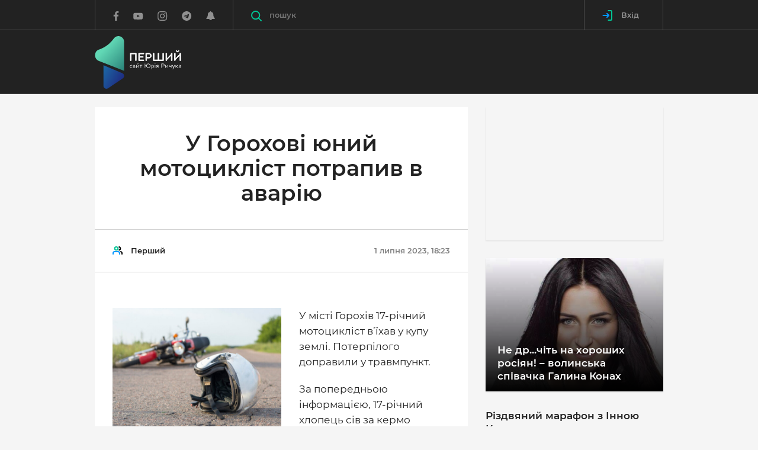

--- FILE ---
content_type: text/html; charset=UTF-8
request_url: https://pershyj.com/p-u-gorohovi-yunii-mototsiklist-potrapiv-v-avariyu-64756
body_size: 37830
content:
<!DOCTYPE html>
<html class="no-js">
    <head>

        <script>(function(w,d,s,l,i){w[l]=w[l]||[];w[l].push({'gtm.start':new Date().getTime(),event:'gtm.js'});var f=d.getElementsByTagName(s)[0],j=d.createElement(s),dl=l!='dataLayer'?'&l='+l:'';j.async=true;j.src='https://www.googletagmanager.com/gtm.js?id='+i+dl;f.parentNode.insertBefore(j,f);})(window,document,'script','dataLayer','GTM-W3B3JD5');</script>

        <meta charset="utf-8">
        <meta http-equiv="x-ua-compatible" content="ie=edge">
        <meta name="csrf-token" content="XQBw5AuUfExkof88W6ytEcLt6Yk8n7HgfFeSqTZ2">
        <meta name="description" content="">
        <meta name="viewport" content="width=device-width, initial-scale=1, viewport-fit=cover">
        <meta name="theme-color" content="#222222">
        <meta property="og:site_name" content="Перший сайт Юрія Ричука" />
                    <title>У Горохові юний мотоцикліст потрапив в аварію</title>

            <meta property="og:url" content="https://pershyj.com/p-u-gorohovi-yunii-mototsiklist-potrapiv-v-avariyu-64756" />
    <meta property="og:type" content="article" />
    <meta property="og:image" content="https://pershyj.com/uploaded/images/thumbs/630x480/xx/av/w1klCRk1VPXwMqZHauY2zA8Qua50Dec05dVHXJa3.jpeg?v=1" />
    <meta property="og:image:width" content="630" />
    <meta property="og:image:height" content="480" />
    <meta property="article:author" content="https://www.facebook.com/pershyjnews/" />
    <meta property="og:title" content="У Горохові юний мотоцикліст потрапив в аварію" />
    <meta property="og:description" content="" />
    <meta name="description" content="">
    <link rel="canonical" href="https://pershyj.com/p-u-gorohovi-yunii-mototsiklist-potrapiv-v-avariyu-64756" />

        <meta property="fb:pages" content="620821304789625" />
        <meta property="fb:app_id" content="1691356347825835" />

            
        <link rel="stylesheet" href="https://pershyj.com/reborn/src/css/app.min.css?v=fgH4">
        <link rel="stylesheet" href="https://pershyj.com/reborn/src/css/styles.css?v=15">
        <link rel="shortcut icon" href="https://pershyj.com/img/favicon.png">
        <link rel="manifest" href="/manifest.json">

        <link href="https://fonts.googleapis.com/css?family=Roboto+Condensed:400,400i,700|Roboto+Slab:400,700|Roboto:100,300,300i,400,400i,500,700|Raleway:100,600&amp;subset=cyrillic" rel="stylesheet" type="text/css">

        <meta name="csrf-token" content="XQBw5AuUfExkof88W6ytEcLt6Yk8n7HgfFeSqTZ2">

        <script src="https://pershyj.com/reborn/src/js/vendor/modernizr.min.js"></script>

                <script>
    (function(i,s,o,g,r,a,m){i['GoogleAnalyticsObject']=r;i[r]=i[r]||function(){
            (i[r].q=i[r].q||[]).push(arguments)},i[r].l=1*new Date();a=s.createElement(o),
        m=s.getElementsByTagName(o)[0];a.async=1;a.src=g;m.parentNode.insertBefore(a,m)
    })(window,document,'script','https://www.google-analytics.com/analytics.js','ga');

    ga('create', 'UA-101445292-1', 'auto');
    ga('send', 'pageview');
</script>

<!-- Facebook Pixel Code -->
<script>
    !function(f,b,e,v,n,t,s){if(f.fbq)return;n=f.fbq=function(){n.callMethod?
        n.callMethod.apply(n,arguments):n.queue.push(arguments)};if(!f._fbq)f._fbq=n;
        n.push=n;n.loaded=!0;n.version='2.0';n.queue=[];t=b.createElement(e);t.async=!0;
        t.src=v;s=b.getElementsByTagName(e)[0];s.parentNode.insertBefore(t,s)}(window,
        document,'script','https://connect.facebook.net/en_US/fbevents.js');
    fbq('init', '1985991474979462'); // Insert your pixel ID here.
    fbq('track', 'PageView');
</script>
<!-- DO NOT MODIFY -->
<!-- End Facebook Pixel Code -->

        <!-- OneSignal  -->
<script src="https://cdn.onesignal.com/sdks/OneSignalSDK.js" async></script>
<script>
    var OneSignal = window.OneSignal || [];
    OneSignal.push(["init", {
        appId: "68867ef8-932f-4648-9080-4c517aefb731",
        autoRegister: true,
        notifyButton: {
            enable: false
        },
        welcomeNotification: {
            disable: true
        },
        safari_web_id: "web.onesignal.auto.0d123f70-12e5-49b1-a758-f1abcc853120",
        text: {
            'tip.state.unsubscribed': 'Підписатись на отримання сповіщень',
            'tip.state.subscribed': "Ви підписані на сповіщення",
            'tip.state.blocked': "Ви заблокували сповіщення на сайті",
            'message.prenotify': 'Натисніть, щоб підписатись на сповіщення',
            'message.action.subscribed': "Дякуємо за підписку!",
            'message.action.resubscribed': "Ви підписались на сповіщення",
            'message.action.unsubscribed': "Ви не будете отримувати повідомлення знову",
            'dialog.main.title': 'Управління повідомленнями сайту',
            'dialog.main.button.subscribe': 'Підписатись',
            'dialog.main.button.unsubscribe': 'Відписатись',
            'dialog.blocked.title': 'Розблокувати сповіщення',
            'dialog.blocked.message': "Дотримуйтесь цих інструкцій, щоб дозволити повідомлення:"
         },
         promptOptions: {
            siteName: 'Перший сайт Юрія Ричука',
            actionMessage: "Ми хотіли б показувати вам повідомлення про останні новини",
            acceptButtonText: "Так, погоджуюсь",
            autoAcceptTitle: 'Підтвердіть підписку',
            cancelButtonText: "Ні, дякую",
            exampleNotificationCaption: 'Ви зможете скасувати підписку в будь-який час.'
        }
    }]);
    OneSignal.push(function() {
      OneSignal.setDefaultTitle('Сервіс push-повідомлень');
    });
</script>
<!-- End OneSignal -->

        <script>
            window.Laravel = {"csrfToken":"XQBw5AuUfExkof88W6ytEcLt6Yk8n7HgfFeSqTZ2"};
            window.isAuthorized = 0;
        </script>

            
    <style>
        .c-post-slider__main-img img, .c-post-slider__nav-img img {object-fit: contain;}
        .c-post-slider__main-img {background-color: #222;}
        .lg-outer.lg-pull-caption-up .lg-sub-html {background: #0D0A0A;}
        #mSubscribe.modal {z-index: 1070;}
    </style>
    </head>

    <body>

        <noscript><iframe src="https://www.googletagmanager.com/ns.html?id=GTM-W3B3JD5" height="0" width="0" style="display:none;visibility:hidden"></iframe></noscript>

            <header class="c-banner js-banner">
    <div class="c-banner-main">
        <div class="container">
            <div class="c-banner-wrap">
                <div class="c-banner-logo">
                    <a href="https://pershyj.com" class="c-banner-logo__link">
                        <svg xmlns="http://www.w3.org/2000/svg" xmlns:xlink="http://www.w3.org/1999/xlink" width="146px" height="89px" viewBox="0 0 145 89" version="1.1">
  <defs>
    <linearGradient id="linear0" gradientUnits="userSpaceOnUse" x1="0.41975" y1="0.27023" x2="1.09223" y2="1.01682" gradientTransform="matrix(49.003906,0,0,58.214844,0.0273437,0.378906)">
      <stop offset="0" style="stop-color:rgb(38.039216%,84.705882%,70.980392%);stop-opacity:1;"/>
      <stop offset="1" style="stop-color:rgb(14.509804%,48.235294%,45.490196%);stop-opacity:1;"/>
    </linearGradient>
    <linearGradient id="linear1" gradientUnits="userSpaceOnUse" x1="-0.1885" y1="0.23663" x2="0.7449" y2="0.81504" gradientTransform="matrix(34.824219,0,0,39.8125,14.167969,49.097656)">
      <stop offset="0" style="stop-color:rgb(10.980392%,42.745098%,65.882353%);stop-opacity:1;"/>
      <stop offset="1" style="stop-color:rgb(11.764706%,18.431373%,51.372549%);stop-opacity:1;"/>
    </linearGradient>
  </defs>
  <g id="surface1">
    <path style=" stroke:none;fill-rule:nonzero;fill:url(#linear0);" d="M 6.382812 41.867188 C 20.597656 47.441406 34.8125 53.019531 49.03125 58.59375 C 49.03125 58.59375 49.046875 47.488281 49.019531 43.796875 L 49.019531 9.503906 C 49.019531 9.339844 49.015625 9.179688 49.007812 9.019531 C 48.601562 -0.0195312 36.855469 -3.320312 31.648438 4.050781 C 29.640625 6.898438 26.914062 10.136719 23.285156 13.25 C 17.203125 18.464844 11.015625 21.234375 6.582031 22.730469 C 4.222656 23.527344 2.21875 25.191406 1.117188 27.4375 C 0.566406 28.558594 0.132812 29.90625 0.0273438 31.46875 C -0.160156 34.171875 0.695312 36.394531 1.691406 38.019531 C 2.777344 39.792969 4.445312 41.128906 6.382812 41.867188 Z M 6.382812 41.867188 "/>
    <path style=" stroke:none;fill-rule:nonzero;fill:url(#linear1);" d="M 45.929688 62.539062 C 49.632812 64.105469 50.117188 69.183594 46.777344 71.429688 L 22.03125 88.054688 C 18.683594 90.304688 14.191406 87.890625 14.191406 83.839844 C 14.058594 72.207031 14.296875 60.730469 14.167969 49.097656 C 24.878906 53.628906 35.21875 58.007812 45.929688 62.539062 Z M 45.929688 62.539062 "/>
    <path style="fill-rule:nonzero;fill:rgb(255 255 255);fill-opacity:1;stroke-width:4.8514;stroke-linecap:butt;stroke-linejoin:miter;stroke:rgb(255 255 255);stroke-opacity:1;stroke-miterlimit:10;" d="M 353.333486 212.814695 C 352.869397 212.814695 352.486018 212.433594 352.486018 211.952203 L 352.486018 155.24842 L 315.157085 155.24842 L 315.157085 211.952203 C 315.157085 212.433594 314.692996 212.814695 314.208728 212.814695 L 308.437877 212.814695 C 307.973788 212.814695 307.590409 212.433594 307.590409 211.952203 L 307.590409 149.391503 C 307.590409 148.910112 307.973788 148.428722 308.437877 148.428722 L 359.104337 148.428722 C 359.568427 148.428722 360.052694 148.910112 360.052694 149.391503 L 360.052694 211.952203 C 360.052694 212.433594 359.588605 212.814695 359.104337 212.814695 Z M 353.333486 212.814695 " transform="matrix(0.193591,0,0,0.194748,0,0)"/>
    <path style="fill-rule:nonzero;fill:rgb(255 255 255);fill-opacity:1;stroke-width:4.8514;stroke-linecap:butt;stroke-linejoin:miter;stroke:rgb(255 255 255);stroke-opacity:1;stroke-miterlimit:10;" d="M 425.267349 148.44878 C 425.731439 148.44878 426.114817 148.910112 426.114817 149.391503 L 426.114817 154.205407 C 426.114817 154.787087 425.731439 155.168188 425.267349 155.168188 L 387.635749 155.168188 L 387.635749 177.292091 L 420.343966 177.292091 C 420.808055 177.292091 421.191433 177.673192 421.191433 178.134524 L 421.191433 183.048718 C 421.191433 183.510051 420.808055 183.891152 420.343966 183.891152 L 387.635749 183.891152 L 387.635749 206.115344 L 425.267349 206.115344 C 425.731439 206.115344 426.114817 206.576677 426.114817 207.058067 L 426.114817 211.972261 C 426.114817 212.433594 425.731439 212.814695 425.267349 212.814695 L 380.936719 212.814695 C 380.472629 212.814695 380.089251 212.433594 380.089251 211.972261 L 380.089251 149.391503 C 380.089251 148.93017 380.472629 148.44878 380.936719 148.44878 Z M 425.267349 148.44878 " transform="matrix(0.193591,0,0,0.194748,0,0)"/>
    <path style="fill-rule:nonzero;fill:rgb(255 255 255);fill-opacity:1;stroke-width:4.8514;stroke-linecap:butt;stroke-linejoin:miter;stroke:rgb(255 255 255);stroke-opacity:1;stroke-miterlimit:10;" d="M 468.649623 148.44878 C 474.218696 148.44878 479.041191 149.491792 483.480307 152.981873 C 488.222091 156.672533 491.046983 162.348929 491.046983 169.609902 C 491.046983 176.890932 487.919423 183.02866 482.834617 186.719321 C 478.375323 190.02888 473.088739 190.791081 467.701266 190.791081 L 450.025512 190.791081 L 450.025512 211.952203 C 450.025512 212.433594 449.561422 212.814695 449.077155 212.814695 L 443.326482 212.814695 C 442.862392 212.814695 442.479014 212.433594 442.479014 211.952203 L 442.479014 149.391503 C 442.479014 148.910112 442.862392 148.428722 443.326482 148.428722 L 468.649623 148.428722 Z M 477.911234 157.996357 C 474.965275 155.8301 471.575404 155.067899 467.499488 155.067899 L 450.005334 155.067899 L 450.005334 184.171963 L 466.47042 184.171963 C 470.425269 184.171963 474.400296 183.71063 477.527856 181.624605 C 481.119504 179.157479 483.379418 174.925255 483.379418 169.62996 C 483.379418 164.234375 481.301105 160.363193 477.911234 157.996357 Z M 477.911234 157.996357 " transform="matrix(0.193591,0,0,0.194748,0,0)"/>
    <path style="fill-rule:nonzero;fill:rgb(255 255 255);fill-opacity:1;stroke-width:4.8514;stroke-linecap:butt;stroke-linejoin:miter;stroke:rgb(255 255 255);stroke-opacity:1;stroke-miterlimit:10;" d="M 598.029688 211.952203 C 598.029688 212.433594 597.646309 212.814695 597.081331 212.814695 L 508.319181 212.814695 C 507.855092 212.814695 507.471713 212.433594 507.471713 211.952203 L 507.471713 149.391503 C 507.471713 148.910112 507.855092 148.428722 508.319181 148.428722 L 514.090032 148.428722 C 514.554122 148.428722 515.038389 148.910112 515.038389 149.391503 L 515.038389 206.095286 L 548.957274 206.095286 L 548.957274 149.391503 C 548.957274 148.910112 549.340652 148.428722 549.804741 148.428722 L 555.575593 148.428722 C 556.039682 148.428722 556.523949 148.910112 556.523949 149.391503 L 556.523949 206.095286 L 590.463012 206.095286 L 590.463012 149.391503 C 590.463012 148.910112 590.826212 148.428722 591.391191 148.428722 L 597.061153 148.428722 C 597.626131 148.428722 598.00951 148.910112 598.00951 149.391503 L 598.00951 211.952203 Z M 598.029688 211.952203 " transform="matrix(0.193591,0,0,0.194748,0,0)"/>
    <path style="fill-rule:nonzero;fill:rgb(255 255 255);fill-opacity:1;stroke-width:4.8514;stroke-linecap:butt;stroke-linejoin:miter;stroke:rgb(255 255 255);stroke-opacity:1;stroke-miterlimit:10;" d="M 665.040167 165.357619 L 625.63292 205.914765 L 625.63292 211.972261 C 625.63292 212.433594 625.148653 212.814695 624.684564 212.814695 L 618.913712 212.814695 C 618.449623 212.814695 618.066245 212.433594 618.066245 211.972261 L 618.066245 149.391503 C 618.066245 148.93017 618.449623 148.44878 618.913712 148.44878 L 624.684564 148.44878 C 625.148653 148.44878 625.63292 148.910112 625.63292 149.391503 L 625.63292 196.467477 L 665.040167 155.910332 L 665.040167 149.391503 C 665.040167 148.93017 665.423545 148.54907 665.988524 148.54907 L 671.658486 148.54907 C 672.223464 148.54907 672.586665 148.93017 672.586665 149.391503 L 672.586665 211.972261 C 672.586665 212.433594 672.223464 212.914984 671.658486 212.914984 L 665.988524 212.914984 C 665.423545 212.914984 665.040167 212.453652 665.040167 211.972261 Z M 665.040167 165.357619 " transform="matrix(0.193591,0,0,0.194748,0,0)"/>
    <path style="fill-rule:nonzero;fill:rgb(255 255 255);fill-opacity:1;stroke-width:4.8514;stroke-linecap:butt;stroke-linejoin:miter;stroke:rgb(255 255 255);stroke-opacity:1;stroke-miterlimit:10;" d="M 739.597144 165.357619 L 700.189898 205.914765 L 700.189898 211.972261 C 700.189898 212.433594 699.725808 212.814695 699.241541 212.814695 L 693.490867 212.814695 C 693.0066 212.814695 692.6434 212.433594 692.6434 211.972261 L 692.6434 149.391503 C 692.6434 148.93017 693.0066 148.44878 693.490867 148.44878 L 699.241541 148.44878 C 699.70563 148.44878 700.189898 148.910112 700.189898 149.391503 L 700.189898 196.467477 L 739.597144 155.910332 L 739.597144 149.391503 C 739.597144 148.93017 739.980523 148.54907 740.545501 148.54907 L 746.215463 148.54907 C 746.80062 148.54907 747.16382 148.93017 747.16382 149.391503 L 747.16382 211.972261 C 747.16382 212.433594 746.780442 212.914984 746.215463 212.914984 L 740.545501 212.914984 C 739.980523 212.914984 739.597144 212.453652 739.597144 211.972261 Z M 727.510641 125.201633 C 727.591352 124.539721 727.974731 124.238852 728.539709 124.238852 L 730.900512 124.238852 C 731.667268 124.238852 732.030469 124.720242 732.030469 125.201633 C 732.030469 131.720462 727.692241 137.095988 719.843077 137.095988 C 712.014089 137.095988 707.554795 131.720462 707.554795 125.201633 C 707.554795 124.720242 707.938173 124.238852 708.684752 124.238852 L 711.146444 124.238852 C 711.711422 124.238852 712.094801 124.519663 712.175512 125.201633 C 712.458001 129.253336 715.020582 132.001273 719.843077 132.001273 C 724.665571 132.001273 727.127263 129.253336 727.510641 125.201633 Z M 727.510641 125.201633 " transform="matrix(0.193591,0,0,0.194748,0,0)"/>
    <path style=" stroke:none;fill-rule:nonzero;fill:rgb(255 255 255);fill-opacity:1;" d="M 62.402344 52.632812 C 62.472656 52.582031 62.53125 52.601562 62.554688 52.65625 L 62.757812 53.035156 C 62.789062 53.085938 62.757812 53.125 62.707031 53.167969 C 62.339844 53.414062 61.808594 53.546875 61.269531 53.546875 C 60.496094 53.546875 59.851562 53.300781 59.421875 52.851562 C 59.011719 52.4375 58.789062 51.84375 58.789062 51.136719 C 58.789062 50.519531 58.980469 49.996094 59.308594 49.605469 C 59.777344 49.03125 60.492188 48.726562 61.277344 48.726562 C 61.820312 48.726562 62.316406 48.878906 62.6875 49.136719 C 62.734375 49.175781 62.765625 49.21875 62.734375 49.269531 L 62.519531 49.660156 C 62.492188 49.722656 62.441406 49.730469 62.367188 49.691406 C 62.011719 49.464844 61.664062 49.375 61.277344 49.375 C 60.746094 49.375 60.265625 49.578125 59.949219 49.957031 C 59.695312 50.253906 59.542969 50.65625 59.542969 51.136719 C 59.542969 51.671875 59.714844 52.113281 60.011719 52.429688 C 60.304688 52.75 60.742188 52.925781 61.285156 52.925781 C 61.675781 52.921875 62.042969 52.851562 62.402344 52.632812 Z M 62.402344 52.632812 "/>
    <path style=" stroke:none;fill-rule:nonzero;fill:rgb(255 255 255);fill-opacity:1;" d="M 64.53125 49.75 C 64.460938 49.792969 64.410156 49.773438 64.390625 49.71875 L 64.214844 49.339844 C 64.183594 49.277344 64.195312 49.25 64.265625 49.207031 C 64.734375 48.890625 65.386719 48.722656 66.019531 48.722656 C 66.457031 48.722656 67 48.804688 67.367188 49.226562 C 67.601562 49.492188 67.746094 49.882812 67.746094 50.476562 L 67.746094 53.351562 C 67.746094 53.402344 67.703125 53.441406 67.652344 53.441406 L 67.171875 53.441406 C 67.121094 53.441406 67.082031 53.402344 67.082031 53.351562 L 67.082031 53.1875 L 67.042969 53.1875 C 66.574219 53.464844 66.164062 53.546875 65.652344 53.546875 C 65.234375 53.546875 64.828125 53.441406 64.511719 53.214844 C 64.207031 52.988281 63.992188 52.652344 63.992188 52.179688 C 63.992188 51.542969 64.378906 51.183594 64.9375 50.96875 C 65.5625 50.734375 66.386719 50.671875 67 50.640625 L 67 50.484375 C 67 50.074219 66.925781 49.828125 66.765625 49.632812 C 66.5625 49.398438 66.234375 49.328125 65.929688 49.328125 C 65.347656 49.332031 64.917969 49.527344 64.53125 49.75 Z M 67 52.65625 L 67 51.207031 C 66.519531 51.230469 65.949219 51.257812 65.480469 51.394531 C 65.042969 51.507812 64.707031 51.730469 64.707031 52.144531 C 64.707031 52.71875 65.300781 52.953125 65.871094 52.953125 C 66.253906 52.953125 66.644531 52.839844 67 52.65625 Z M 67 52.65625 "/>
    <path style=" stroke:none;fill-rule:nonzero;fill:rgb(255 255 255);fill-opacity:1;" d="M 74 53.351562 C 74 53.402344 73.957031 53.445312 73.910156 53.445312 L 73.359375 53.445312 C 73.308594 53.445312 73.257812 53.402344 73.257812 53.351562 L 73.257812 50.121094 L 70.320312 52.949219 L 70.320312 53.351562 C 70.320312 53.402344 70.277344 53.441406 70.226562 53.441406 L 69.679688 53.441406 C 69.628906 53.441406 69.574219 53.402344 69.574219 53.351562 L 69.574219 48.90625 C 69.574219 48.859375 69.625 48.804688 69.679688 48.804688 L 70.226562 48.804688 C 70.277344 48.804688 70.320312 48.855469 70.320312 48.90625 L 70.320312 52.160156 L 73.257812 49.320312 L 73.257812 48.90625 C 73.257812 48.859375 73.304688 48.804688 73.359375 48.804688 L 73.910156 48.804688 C 73.957031 48.804688 74 48.855469 74 48.90625 Z M 72.609375 46.140625 C 72.621094 46.066406 72.660156 46.035156 72.722656 46.035156 L 72.980469 46.035156 C 73.058594 46.035156 73.101562 46.085938 73.101562 46.140625 C 73.101562 46.847656 72.632812 47.433594 71.785156 47.433594 C 70.9375 47.433594 70.457031 46.847656 70.457031 46.140625 C 70.457031 46.089844 70.5 46.035156 70.582031 46.035156 L 70.84375 46.035156 C 70.90625 46.035156 70.949219 46.066406 70.957031 46.140625 C 70.988281 46.582031 71.265625 46.878906 71.785156 46.878906 C 72.304688 46.878906 72.570312 46.582031 72.609375 46.140625 Z M 72.609375 46.140625 "/>
    <path style=" stroke:none;fill-rule:nonzero;fill:rgb(255 255 255);fill-opacity:1;" d="M 79.539062 48.808594 C 79.601562 48.808594 79.640625 48.859375 79.640625 48.910156 L 79.640625 49.371094 C 79.640625 49.421875 79.601562 49.476562 79.539062 49.476562 L 77.816406 49.476562 L 77.816406 53.355469 C 77.816406 53.40625 77.773438 53.445312 77.722656 53.445312 L 77.175781 53.445312 C 77.125 53.445312 77.070312 53.40625 77.070312 53.355469 L 77.070312 49.476562 L 75.347656 49.476562 C 75.296875 49.476562 75.257812 49.425781 75.257812 49.371094 L 75.257812 48.910156 C 75.257812 48.859375 75.296875 48.808594 75.347656 48.808594 Z M 79.539062 48.808594 "/>
    <path style=" stroke:none;fill-rule:nonzero;fill:rgb(255 255 255);fill-opacity:1;" d="M 90.023438 53.546875 C 88.136719 53.546875 86.578125 52.140625 86.414062 50.304688 L 84.761719 50.304688 L 84.761719 53.351562 C 84.761719 53.402344 84.710938 53.445312 84.660156 53.445312 L 84.035156 53.445312 C 83.988281 53.445312 83.945312 53.402344 83.945312 53.351562 L 83.945312 46.558594 C 83.945312 46.507812 83.988281 46.457031 84.035156 46.457031 L 84.660156 46.457031 C 84.707031 46.457031 84.761719 46.507812 84.761719 46.558594 L 84.761719 49.578125 L 86.425781 49.578125 C 86.609375 47.757812 88.160156 46.363281 90.023438 46.363281 C 92.003906 46.363281 93.644531 47.933594 93.644531 49.964844 C 93.644531 51.996094 92.003906 53.546875 90.023438 53.546875 Z M 90.015625 47.132812 C 88.464844 47.132812 87.25 48.417969 87.25 49.964844 C 87.25 51.527344 88.464844 52.789062 90.015625 52.789062 C 91.585938 52.789062 92.789062 51.515625 92.789062 49.964844 C 92.789062 48.414062 91.585938 47.132812 90.015625 47.132812 Z M 90.015625 47.132812 "/>
    <path style=" stroke:none;fill-rule:nonzero;fill:rgb(255 255 255);fill-opacity:1;" d="M 96.765625 48.726562 C 97.5625 48.726562 98.257812 48.941406 98.746094 49.390625 C 99.175781 49.792969 99.449219 50.375 99.449219 51.125 C 99.449219 51.882812 99.226562 52.4375 98.871094 52.816406 C 98.402344 53.339844 97.707031 53.546875 97.117188 53.546875 C 96.675781 53.546875 96.371094 53.496094 96.035156 53.339844 L 96.035156 55.71875 C 96.035156 55.769531 95.996094 55.8125 95.945312 55.8125 L 95.394531 55.8125 C 95.34375 55.8125 95.289062 55.769531 95.289062 55.71875 L 95.289062 48.976562 C 95.289062 48.914062 95.320312 48.867188 95.402344 48.84375 C 95.769531 48.777344 96.28125 48.726562 96.765625 48.726562 Z M 96.035156 52.714844 C 96.339844 52.871094 96.613281 52.933594 97.042969 52.933594 C 97.429688 52.933594 97.902344 52.808594 98.25 52.460938 C 98.535156 52.183594 98.707031 51.730469 98.707031 51.125 C 98.707031 50.570312 98.53125 50.140625 98.21875 49.832031 C 97.878906 49.503906 97.402344 49.332031 96.839844 49.332031 C 96.574219 49.332031 96.28125 49.363281 96.035156 49.394531 Z M 96.035156 52.714844 "/>
    <path style=" stroke:none;fill-rule:nonzero;fill:rgb(255 255 255);fill-opacity:1;" d="M 100.980469 46.601562 C 100.980469 46.355469 101.183594 46.160156 101.429688 46.160156 C 101.675781 46.160156 101.878906 46.351562 101.878906 46.601562 C 101.878906 46.859375 101.675781 47.050781 101.429688 47.050781 C 101.183594 47.050781 100.980469 46.859375 100.980469 46.601562 Z M 101.164062 48.808594 L 101.71875 48.808594 C 101.769531 48.808594 101.808594 48.859375 101.808594 48.910156 L 101.808594 53.351562 C 101.808594 53.402344 101.769531 53.445312 101.71875 53.445312 L 101.164062 53.445312 C 101.117188 53.445312 101.0625 53.402344 101.0625 53.351562 L 101.0625 48.910156 C 101.0625 48.859375 101.113281 48.808594 101.164062 48.808594 Z M 101.164062 48.808594 "/>
    <path style=" stroke:none;fill-rule:nonzero;fill:rgb(255 255 255);fill-opacity:1;" d="M 106.96875 48.808594 C 107.019531 48.808594 107.0625 48.859375 107.0625 48.910156 L 107.0625 53.351562 C 107.0625 53.402344 107.019531 53.445312 106.96875 53.445312 L 106.4375 53.445312 C 106.390625 53.445312 106.347656 53.402344 106.347656 53.351562 L 106.347656 51.710938 L 105.246094 51.710938 L 104.03125 53.375 C 103.992188 53.4375 103.953125 53.445312 103.878906 53.445312 L 103.339844 53.445312 C 103.25 53.445312 103.25 53.382812 103.289062 53.300781 L 104.605469 51.558594 C 104.308594 51.507812 104.023438 51.421875 103.800781 51.21875 C 103.558594 51.011719 103.402344 50.695312 103.402344 50.246094 C 103.402344 49.636719 103.667969 49.238281 104.078125 49.023438 C 104.351562 48.878906 104.699219 48.808594 105.078125 48.808594 Z M 105.152344 49.421875 C 104.847656 49.421875 104.5625 49.472656 104.367188 49.636719 C 104.226562 49.773438 104.132812 49.96875 104.132812 50.253906 C 104.132812 50.570312 104.246094 50.789062 104.417969 50.910156 C 104.613281 51.054688 104.898438 51.105469 105.191406 51.105469 L 106.34375 51.105469 L 106.34375 49.421875 Z M 105.152344 49.421875 "/>
    <path style=" stroke:none;fill-rule:nonzero;fill:rgb(255 255 255);fill-opacity:1;" d="M 114.863281 46.457031 C 115.464844 46.457031 115.984375 46.570312 116.464844 46.949219 C 116.976562 47.351562 117.28125 47.96875 117.28125 48.757812 C 117.28125 49.546875 116.945312 50.214844 116.394531 50.613281 C 115.914062 50.972656 115.34375 51.054688 114.761719 51.054688 L 112.855469 51.054688 L 112.855469 53.355469 C 112.855469 53.40625 112.804688 53.445312 112.753906 53.445312 L 112.132812 53.445312 C 112.082031 53.445312 112.039062 53.40625 112.039062 53.355469 L 112.039062 46.5625 C 112.039062 46.511719 112.082031 46.457031 112.132812 46.457031 Z M 115.867188 47.496094 C 115.550781 47.257812 115.183594 47.175781 114.742188 47.175781 L 112.855469 47.175781 L 112.855469 50.335938 L 114.628906 50.335938 C 115.058594 50.335938 115.488281 50.285156 115.824219 50.0625 C 116.210938 49.792969 116.457031 49.332031 116.457031 48.757812 C 116.457031 48.171875 116.230469 47.75 115.867188 47.496094 Z M 115.867188 47.496094 "/>
    <path style=" stroke:none;fill-rule:nonzero;fill:rgb(255 255 255);fill-opacity:1;" d="M 123.25 53.351562 C 123.25 53.402344 123.210938 53.445312 123.160156 53.445312 L 122.609375 53.445312 C 122.558594 53.445312 122.503906 53.402344 122.503906 53.351562 L 122.503906 50.121094 L 119.570312 52.949219 L 119.570312 53.351562 C 119.570312 53.402344 119.527344 53.441406 119.476562 53.441406 L 118.925781 53.441406 C 118.875 53.441406 118.824219 53.402344 118.824219 53.351562 L 118.824219 48.90625 C 118.824219 48.859375 118.875 48.804688 118.925781 48.804688 L 119.476562 48.804688 C 119.527344 48.804688 119.570312 48.855469 119.570312 48.90625 L 119.570312 52.160156 L 122.503906 49.320312 L 122.503906 48.90625 C 122.503906 48.859375 122.554688 48.804688 122.609375 48.804688 L 123.160156 48.804688 C 123.210938 48.804688 123.25 48.855469 123.25 48.90625 Z M 123.25 53.351562 "/>
    <path style=" stroke:none;fill-rule:nonzero;fill:rgb(255 255 255);fill-opacity:1;" d="M 128.933594 53.351562 C 128.933594 53.402344 128.890625 53.445312 128.84375 53.445312 L 128.289062 53.445312 C 128.238281 53.445312 128.1875 53.402344 128.1875 53.351562 L 128.1875 51.699219 C 127.820312 51.832031 127.320312 51.957031 126.839844 51.957031 C 126.238281 51.957031 125.789062 51.824219 125.503906 51.546875 C 125.230469 51.269531 125.097656 50.859375 125.097656 50.292969 L 125.097656 48.910156 C 125.097656 48.859375 125.136719 48.808594 125.1875 48.808594 L 125.738281 48.808594 C 125.789062 48.808594 125.839844 48.859375 125.839844 48.910156 L 125.839844 50.292969 C 125.839844 50.644531 125.921875 50.902344 126.085938 51.0625 C 126.257812 51.257812 126.535156 51.332031 126.902344 51.332031 C 127.382812 51.332031 127.859375 51.207031 128.1875 51.085938 L 128.1875 48.910156 C 128.1875 48.859375 128.238281 48.808594 128.289062 48.808594 L 128.84375 48.808594 C 128.890625 48.808594 128.933594 48.859375 128.933594 48.910156 Z M 128.933594 53.351562 "/>
    <path style=" stroke:none;fill-rule:nonzero;fill:rgb(255 255 255);fill-opacity:1;" d="M 133.054688 53.691406 C 132.796875 54.335938 132.515625 54.851562 132.167969 55.21875 C 131.75 55.632812 131.21875 55.855469 130.515625 55.824219 C 130.464844 55.824219 130.433594 55.792969 130.433594 55.742188 L 130.433594 55.179688 C 130.433594 55.136719 130.472656 55.105469 130.523438 55.105469 C 130.585938 55.105469 130.613281 55.117188 130.71875 55.117188 C 131.09375 55.117188 131.410156 54.953125 131.6875 54.644531 C 131.882812 54.417969 132.074219 54.113281 132.238281 53.722656 L 130.148438 48.941406 C 130.125 48.890625 130.125 48.808594 130.226562 48.808594 L 130.890625 48.808594 C 130.980469 48.808594 131.023438 48.847656 131.042969 48.917969 L 132.625 52.789062 L 134.054688 48.917969 C 134.074219 48.847656 134.125 48.808594 134.207031 48.808594 L 134.816406 48.808594 C 134.921875 48.808594 134.910156 48.890625 134.890625 48.941406 Z M 133.054688 53.691406 "/>
    <path style=" stroke:none;fill-rule:nonzero;fill:rgb(255 255 255);fill-opacity:1;" d="M 140.011719 48.808594 C 140.101562 48.808594 140.132812 48.890625 140.050781 48.980469 L 138.171875 51.074219 L 140.109375 53.28125 C 140.191406 53.363281 140.160156 53.445312 140.070312 53.445312 L 139.417969 53.445312 C 139.328125 53.445312 139.285156 53.425781 139.222656 53.355469 L 137.542969 51.445312 L 136.867188 51.445312 L 136.867188 53.355469 C 136.867188 53.40625 136.828125 53.445312 136.765625 53.445312 L 136.226562 53.445312 C 136.175781 53.445312 136.121094 53.40625 136.121094 53.355469 L 136.121094 48.910156 C 136.121094 48.863281 136.171875 48.808594 136.226562 48.808594 L 136.765625 48.808594 C 136.828125 48.808594 136.867188 48.859375 136.867188 48.910156 L 136.867188 50.789062 L 137.542969 50.789062 L 139.183594 48.910156 C 139.234375 48.851562 139.285156 48.808594 139.367188 48.808594 Z M 140.011719 48.808594 "/>
    <path style=" stroke:none;fill-rule:nonzero;fill:rgb(255 255 255);fill-opacity:1;" d="M 141.757812 49.75 C 141.683594 49.792969 141.632812 49.773438 141.613281 49.71875 L 141.4375 49.339844 C 141.40625 49.277344 141.417969 49.25 141.488281 49.207031 C 141.957031 48.890625 142.613281 48.722656 143.242188 48.722656 C 143.683594 48.722656 144.222656 48.804688 144.589844 49.226562 C 144.824219 49.492188 144.96875 49.882812 144.96875 50.476562 L 144.96875 53.351562 C 144.96875 53.402344 144.925781 53.441406 144.878906 53.441406 L 144.398438 53.441406 C 144.347656 53.441406 144.304688 53.402344 144.304688 53.351562 L 144.304688 53.1875 L 144.265625 53.1875 C 143.796875 53.464844 143.386719 53.546875 142.878906 53.546875 C 142.460938 53.546875 142.050781 53.441406 141.734375 53.214844 C 141.429688 52.988281 141.214844 52.652344 141.214844 52.179688 C 141.214844 51.542969 141.601562 51.183594 142.164062 50.96875 C 142.785156 50.734375 143.609375 50.671875 144.222656 50.640625 L 144.222656 50.484375 C 144.222656 50.074219 144.152344 49.828125 143.988281 49.632812 C 143.785156 49.398438 143.457031 49.328125 143.152344 49.328125 C 142.570312 49.332031 142.144531 49.527344 141.757812 49.75 Z M 144.222656 52.65625 L 144.222656 51.207031 C 143.746094 51.230469 143.171875 51.257812 142.703125 51.394531 C 142.265625 51.507812 141.929688 51.730469 141.929688 52.144531 C 141.929688 52.71875 142.523438 52.953125 143.09375 52.953125 C 143.480469 52.953125 143.867188 52.839844 144.222656 52.65625 Z M 144.222656 52.65625 "/>
  </g>
</svg>
                    </a>
                </div>

                <div class="c-banner-top">
                    <div class="c-banner-social">
    <ul class="c-banner-social__list">
        <li class="c-banner-social__item">
            <a href="https://www.facebook.com/pershyjnews" class="c-banner-social__link" target="_blank">
                <svg xmlns="http://www.w3.org/2000/svg" width="10" height="16" viewBox="0 0 10 16">
  <path fill-rule="evenodd" d="M9.15590659,0.115384615 L9.15590659,2.65384615 L7.64629121,2.65384615 C7.0950064,2.65384615 6.72321525,2.76922962 6.53090659,3 C6.33859794,3.23077038 6.24244505,3.57692077 6.24244505,4.03846154 L6.24244505,5.85576923 L9.05975275,5.85576923 L8.68475275,8.70192308 L6.24244505,8.70192308 L6.24244505,16 L3.30013736,16 L3.30013736,8.70192308 L0.848214286,8.70192308 L0.848214286,5.85576923 L3.30013736,5.85576923 L3.30013736,3.75961538 C3.30013736,2.56730173 3.63346736,1.64263149 4.30013736,0.985576923 C4.96680736,0.328522356 5.854619,0 6.9635989,0 C7.9059113,0 8.63667323,0.0384611538 9.15590659,0.115384615 Z"/>
</svg>
            </a>
        </li>

        

        <li class="c-banner-social__item">
            <a href="https://www.youtube.com/channel/UC1Sg_yDJ9BiebN6idYAahsA" class="c-banner-social__link" target="_blank">
                <svg xmlns="http://www.w3.org/2000/svg" width="17" height="12" viewBox="0 0 17 12">
  <path fill-rule="evenodd" d="M81.5045673,10.3571429 L85.8259959,8.125 L81.5045673,5.86607143 L81.5045673,10.3571429 Z M83.156353,2.66071429 C84.156358,2.66071429 85.1221222,2.67410701 86.0536745,2.70089286 C86.9852267,2.72767871 87.6682556,2.75595223 88.1027816,2.78571429 L88.7545673,2.82142857 C88.7605197,2.82142857 88.8111145,2.82589281 88.906353,2.83482143 C89.0015916,2.84375004 89.0700433,2.85267853 89.1117102,2.86160714 C89.153377,2.87053576 89.2233168,2.88392848 89.3215316,2.90178571 C89.4197464,2.91964295 89.504567,2.94345223 89.5759959,2.97321429 C89.6474248,3.00297634 89.7307573,3.04166643 89.8259959,3.08928571 C89.9212345,3.136905 90.0134954,3.19494013 90.1027816,3.26339286 C90.1920678,3.33184558 90.2783764,3.41071384 90.3617102,3.5 C90.3974246,3.53571446 90.4435551,3.59077344 90.500103,3.66517857 C90.5566509,3.73958371 90.6429596,3.91368911 90.7590316,4.1875 C90.8751036,4.46131089 90.9539719,4.76190312 90.9956387,5.08928571 C91.043258,5.47024 91.08046,5.87648594 91.1072459,6.30803571 C91.1340317,6.73958549 91.1504006,7.07737973 91.156353,7.32142857 L91.156353,8.89285714 C91.1623054,9.7559567 91.1087345,10.6190433 90.9956387,11.4821429 C90.9539719,11.8095254 90.8795679,12.1056534 90.7724245,12.3705357 C90.6652811,12.635418 90.5700439,12.8184519 90.4867102,12.9196429 L90.3617102,13.0714286 C90.2783764,13.1607147 90.1920678,13.239583 90.1027816,13.3080357 C90.0134954,13.3764884 89.9212345,13.4330355 89.8259959,13.4776786 C89.7307573,13.5223217 89.6474248,13.5595237 89.5759959,13.5892857 C89.504567,13.6190478 89.4197464,13.6428571 89.3215316,13.6607143 C89.2233168,13.6785715 89.151889,13.6919642 89.1072459,13.7008929 C89.0626028,13.7098215 88.9941511,13.71875 88.9018887,13.7276786 C88.8096264,13.7366072 88.7605197,13.7410714 88.7545673,13.7410714 C87.2605122,13.8541672 85.3944595,13.9107143 83.156353,13.9107143 C81.924204,13.8988095 80.8542742,13.8794644 79.9465316,13.8526786 C79.038789,13.8258927 78.4420687,13.8035715 78.156353,13.7857143 L77.718853,13.75 L77.3974245,13.7142857 C77.1831377,13.6845237 77.0209369,13.6547621 76.9108173,13.625 C76.8006977,13.5952379 76.6489135,13.5327386 76.4554602,13.4375 C76.2620068,13.3422614 76.0938537,13.2202388 75.9509959,13.0714286 C75.9152814,13.0357141 75.8691509,12.9806551 75.812603,12.90625 C75.7560551,12.8318449 75.6697465,12.6577395 75.5536745,12.3839286 C75.4376024,12.1101177 75.3587342,11.8095254 75.3170673,11.4821429 C75.269448,11.1011886 75.232246,10.6949426 75.2054602,10.2633929 C75.1786743,9.83184308 75.1623054,9.49404884 75.156353,9.25 L75.156353,7.67857143 C75.1504006,6.81547187 75.2039715,5.95238527 75.3170673,5.08928571 C75.3587342,4.76190312 75.4331382,4.46577513 75.5402816,4.20089286 C75.647425,3.93601058 75.7426621,3.7529767 75.8259959,3.65178571 L75.9509959,3.5 C76.0343296,3.41071384 76.1206383,3.33184558 76.2099245,3.26339286 C76.2992106,3.19494013 76.3914716,3.136905 76.4867102,3.08928571 C76.5819487,3.04166643 76.6652812,3.00297634 76.7367102,2.97321429 C76.8081391,2.94345223 76.8929597,2.91964295 76.9911745,2.90178571 C77.0893892,2.88392848 77.159329,2.87053576 77.2009959,2.86160714 C77.2426628,2.85267853 77.3111145,2.84375004 77.406353,2.83482143 C77.5015916,2.82589281 77.5521863,2.82142857 77.5581387,2.82142857 C79.0521938,2.71428518 80.9182466,2.66071429 83.156353,2.66071429 Z" transform="translate(-75 -2)"/>
</svg>
            </a>
        </li>

        <li class="c-banner-social__item">
            <a href="https://www.instagram.com/pershyjnews" class="c-banner-social__link" target="_blank">
                <svg xmlns="http://www.w3.org/2000/svg" width="17" height="16" viewBox="0 0 17 16">
  <path fill-rule="evenodd" d="M126.823466,8 C126.823466,7.26388521 126.563052,6.63541927 126.042216,6.11458333 C125.52138,5.5937474 124.892914,5.33333333 124.156799,5.33333333 C123.420685,5.33333333 122.792219,5.5937474 122.271383,6.11458333 C121.750547,6.63541927 121.490133,7.26388521 121.490133,8 C121.490133,8.73611479 121.750547,9.36458073 122.271383,9.88541667 C122.792219,10.4062526 123.420685,10.6666667 124.156799,10.6666667 C124.892914,10.6666667 125.52138,10.4062526 126.042216,9.88541667 C126.563052,9.36458073 126.823466,8.73611479 126.823466,8 Z M128.260966,8 C128.260966,9.13889458 127.861665,10.1076349 127.063049,10.90625 C126.264434,11.7048651 125.295694,12.1041667 124.156799,12.1041667 C123.017905,12.1041667 122.049165,11.7048651 121.250549,10.90625 C120.451934,10.1076349 120.052633,9.13889458 120.052633,8 C120.052633,6.86110542 120.451934,5.8923651 121.250549,5.09375 C122.049165,4.2951349 123.017905,3.89583333 124.156799,3.89583333 C125.295694,3.89583333 126.264434,4.2951349 127.063049,5.09375 C127.861665,5.8923651 128.260966,6.86110542 128.260966,8 Z M129.385966,3.72916667 C129.385966,3.99305687 129.292217,4.21874906 129.104716,4.40625 C128.917215,4.59375094 128.691523,4.6875 128.427633,4.6875 C128.163743,4.6875 127.93805,4.59375094 127.750549,4.40625 C127.563049,4.21874906 127.469299,3.99305687 127.469299,3.72916667 C127.469299,3.46527646 127.563049,3.23958427 127.750549,3.05208333 C127.93805,2.8645824 128.163743,2.77083333 128.427633,2.77083333 C128.691523,2.77083333 128.917215,2.8645824 129.104716,3.05208333 C129.292217,3.23958427 129.385966,3.46527646 129.385966,3.72916667 Z M124.156799,1.4375 C124.108188,1.4375 123.842566,1.43576391 123.359924,1.43229167 C122.877283,1.42881943 122.510967,1.42881943 122.260966,1.43229167 C122.010965,1.43576391 121.675899,1.44618047 121.255758,1.46354167 C120.835617,1.48090286 120.477981,1.51562474 120.182841,1.56770833 C119.887701,1.61979193 119.639439,1.6840274 119.438049,1.76041667 C119.090826,1.89930625 118.785273,2.10069312 118.521383,2.36458333 C118.257493,2.62847354 118.056106,2.93402604 117.917216,3.28125 C117.840827,3.4826399 117.776591,3.7309013 117.724508,4.02604167 C117.672424,4.32118203 117.637702,4.67881734 117.620341,5.09895833 C117.60298,5.51909932 117.592563,5.85416542 117.589091,6.10416667 C117.585619,6.35416792 117.585619,6.7204837 117.589091,7.203125 C117.592563,7.6857663 117.594299,7.95138865 117.594299,8 C117.594299,8.04861135 117.592563,8.3142337 117.589091,8.796875 C117.585619,9.2795163 117.585619,9.64583208 117.589091,9.89583333 C117.592563,10.1458346 117.60298,10.4809007 117.620341,10.9010417 C117.637702,11.3211827 117.672424,11.678818 117.724508,11.9739583 C117.776591,12.2690987 117.840827,12.5173601 117.917216,12.71875 C118.056106,13.065974 118.257493,13.3715265 118.521383,13.6354167 C118.785273,13.8993069 119.090826,14.1006937 119.438049,14.2395833 C119.639439,14.3159726 119.887701,14.3802081 120.182841,14.4322917 C120.477981,14.4843753 120.835617,14.5190971 121.255758,14.5364583 C121.675899,14.5538195 122.010965,14.5642361 122.260966,14.5677083 C122.510967,14.5711806 122.877283,14.5711806 123.359924,14.5677083 C123.842566,14.5642361 124.108188,14.5625 124.156799,14.5625 C124.205411,14.5625 124.471033,14.5642361 124.953674,14.5677083 C125.436316,14.5711806 125.802632,14.5711806 126.052633,14.5677083 C126.302634,14.5642361 126.6377,14.5538195 127.057841,14.5364583 C127.477982,14.5190971 127.835617,14.4843753 128.130758,14.4322917 C128.425898,14.3802081 128.67416,14.3159726 128.875549,14.2395833 C129.222773,14.1006937 129.528326,13.8993069 129.792216,13.6354167 C130.056106,13.3715265 130.257493,13.065974 130.396383,12.71875 C130.472772,12.5173601 130.537008,12.2690987 130.589091,11.9739583 C130.641175,11.678818 130.675897,11.3211827 130.693258,10.9010417 C130.710619,10.4809007 130.721036,10.1458346 130.724508,9.89583333 C130.72798,9.64583208 130.72798,9.2795163 130.724508,8.796875 C130.721036,8.3142337 130.719299,8.04861135 130.719299,8 C130.719299,7.95138865 130.721036,7.6857663 130.724508,7.203125 C130.72798,6.7204837 130.72798,6.35416792 130.724508,6.10416667 C130.721036,5.85416542 130.710619,5.51909932 130.693258,5.09895833 C130.675897,4.67881734 130.641175,4.32118203 130.589091,4.02604167 C130.537008,3.7309013 130.472772,3.4826399 130.396383,3.28125 C130.257493,2.93402604 130.056106,2.62847354 129.792216,2.36458333 C129.528326,2.10069312 129.222773,1.89930625 128.875549,1.76041667 C128.67416,1.6840274 128.425898,1.61979193 128.130758,1.56770833 C127.835617,1.51562474 127.477982,1.48090286 127.057841,1.46354167 C126.6377,1.44618047 126.302634,1.43576391 126.052633,1.43229167 C125.802632,1.42881943 125.436316,1.42881943 124.953674,1.43229167 C124.471033,1.43576391 124.205411,1.4375 124.156799,1.4375 Z M132.156799,8 C132.156799,9.59028573 132.139439,10.6909692 132.104716,11.3020833 C132.035271,12.746535 131.60472,13.8645794 130.813049,14.65625 C130.021379,15.4479206 128.903334,15.8784719 127.458883,15.9479167 C126.847769,15.9826391 125.747085,16 124.156799,16 C122.566514,16 121.46583,15.9826391 120.854716,15.9479167 C119.410264,15.8784719 118.29222,15.4479206 117.500549,14.65625 C116.708879,13.8645794 116.278328,12.746535 116.208883,11.3020833 C116.17416,10.6909692 116.156799,9.59028573 116.156799,8 C116.156799,6.40971427 116.17416,5.30903083 116.208883,4.69791667 C116.278328,3.253465 116.708879,2.13542062 117.500549,1.34375 C118.29222,0.552079375 119.410264,0.121528125 120.854716,0.0520833333 C121.46583,0.0173609375 122.566514,0 124.156799,0 C125.747085,0 126.847769,0.0173609375 127.458883,0.0520833333 C128.903334,0.121528125 130.021379,0.552079375 130.813049,1.34375 C131.60472,2.13542062 132.035271,3.253465 132.104716,4.69791667 C132.139439,5.30903083 132.156799,6.40971427 132.156799,8 Z" transform="translate(-116)"/>
</svg>
            </a>
        </li>

        <li class="c-banner-social__item">
            <a href="https://t.me/pershyj" class="c-banner-social__link" target="_blank">
                <svg xmlns="http://www.w3.org/2000/svg" width="17" height="16" viewBox="0 0 17 16">
  <path fill-rule="evenodd" d="M167.772871,11.6696429 L169.085371,5.48214286 C169.138943,5.22023679 169.107693,5.03273866 168.991621,4.91964286 C168.875549,4.80654705 168.722277,4.78571393 168.531799,4.85714286 L160.817514,7.83035714 C160.644894,7.89583366 160.527335,7.97023768 160.464835,8.05357143 C160.402335,8.13690518 160.394894,8.21577344 160.442514,8.29017857 C160.490133,8.36458371 160.58537,8.42261884 160.728228,8.46428571 L162.701442,9.08035714 L167.281799,6.19642857 C167.4068,6.11309482 167.502037,6.09523786 167.567514,6.14285714 C167.609181,6.1726192 167.597276,6.21726161 167.531799,6.27678571 L163.826442,9.625 L163.683585,11.6607143 C163.820491,11.6607143 163.954418,11.5952388 164.085371,11.4642857 L165.049657,10.5357143 L167.049657,12.0089286 C167.430611,12.2232154 167.67168,12.1101212 167.772871,11.6696429 Z M173.156799,8 C173.156799,9.08333875 172.945492,10.1190427 172.522871,11.1071429 C172.10025,12.095243 171.531803,12.946425 170.817514,13.6607143 C170.103224,14.3750036 169.252043,14.9434503 168.263942,15.3660714 C167.275842,15.7886926 166.240138,16 165.156799,16 C164.073461,16 163.037757,15.7886926 162.049657,15.3660714 C161.061556,14.9434503 160.210374,14.3750036 159.496085,13.6607143 C158.781796,12.946425 158.213349,12.095243 157.790728,11.1071429 C157.368107,10.1190427 157.156799,9.08333875 157.156799,8 C157.156799,6.91666125 157.368107,5.88095732 157.790728,4.89285714 C158.213349,3.90475696 158.781796,3.053575 159.496085,2.33928571 C160.210374,1.62499643 161.061556,1.05654973 162.049657,0.633928571 C163.037757,0.211307411 164.073461,0 165.156799,0 C166.240138,0 167.275842,0.211307411 168.263942,0.633928571 C169.252043,1.05654973 170.103224,1.62499643 170.817514,2.33928571 C171.531803,3.053575 172.10025,3.90475696 172.522871,4.89285714 C172.945492,5.88095732 173.156799,6.91666125 173.156799,8 Z" transform="translate(-157)"/>
</svg>
            </a>
        </li>

        <li class="c-banner-social__item">
            <a href="https://pershyj.com/push" class="c-banner-social__link">
                 <svg xmlns="http://www.w3.org/2000/svg" width="15" height="16" viewBox="0 0 15 16">
  <path d="M164.728228,14.2521008 C164.728228,14.1624645 164.680609,14.1176471 164.585371,14.1176471 C164.234179,14.1176471 163.932098,13.9986006 163.679121,13.7605042 C163.426143,13.5224078 163.299657,13.2380969 163.299657,12.907563 C163.299657,12.8179267 163.252038,12.7731092 163.156799,12.7731092 C163.061561,12.7731092 163.013942,12.8179267 163.013942,12.907563 C163.013942,13.3165287 163.167215,13.6652647 163.473764,13.9537815 C163.780313,14.2422984 164.150845,14.3865546 164.585371,14.3865546 C164.680609,14.3865546 164.728228,14.3417371 164.728228,14.2521008 Z M172.013942,11.8319328 C172.013942,12.1232508 171.900848,12.3753491 171.674657,12.5882353 C171.448465,12.8011215 171.180611,12.907563 170.871085,12.907563 L166.871085,12.907563 C166.871085,13.5014035 166.647873,14.0084013 166.201442,14.4285714 C165.755012,14.8487416 165.216326,15.0588235 164.585371,15.0588235 C163.954415,15.0588235 163.41573,14.8487416 162.969299,14.4285714 C162.522869,14.0084013 162.299657,13.5014035 162.299657,12.907563 L158.299657,12.907563 C157.990131,12.907563 157.722277,12.8011215 157.496085,12.5882353 C157.269894,12.3753491 157.156799,12.1232508 157.156799,11.8319328 C157.45442,11.5966375 157.725251,11.3501413 157.969299,11.092437 C158.213348,10.8347326 158.466322,10.5000021 158.728228,10.0882353 C158.990134,9.67646853 159.211858,9.23249538 159.393407,8.75630252 C159.574955,8.28010966 159.723763,7.70308462 159.839835,7.02521008 C159.955907,6.34733555 160.013942,5.61905151 160.013942,4.84033613 C160.013942,3.98879126 160.362153,3.19748265 161.058585,2.46638655 C161.755017,1.73529046 162.668699,1.29131731 163.799657,1.13445378 C163.752037,1.02801067 163.728228,0.918768067 163.728228,0.806722689 C163.728228,0.582631933 163.811561,0.392157647 163.978228,0.235294118 C164.144896,0.0784305882 164.347274,0 164.585371,0 C164.823467,0 165.025846,0.0784305882 165.192514,0.235294118 C165.359181,0.392157647 165.442514,0.582631933 165.442514,0.806722689 C165.442514,0.918768067 165.418704,1.02801067 165.371085,1.13445378 C166.502043,1.29131731 167.415725,1.73529046 168.112157,2.46638655 C168.808589,3.19748265 169.156799,3.98879126 169.156799,4.84033613 C169.156799,5.61905151 169.214835,6.34733555 169.330907,7.02521008 C169.446979,7.70308462 169.595787,8.28010966 169.777335,8.75630252 C169.958884,9.23249538 170.180608,9.67646853 170.442514,10.0882353 C170.70442,10.5000021 170.957393,10.8347326 171.201442,11.092437 C171.445491,11.3501413 171.716322,11.5966375 172.013942,11.8319328 Z" transform="translate(-157)"/>
</svg>
            </a>
        </li>
    </ul>
</div>

                    

                    <div class="c-banner-search">
                        <a href="#" class="c-banner-search__link js-toggle-search">
                            <svg xmlns="http://www.w3.org/2000/svg" width="18" height="18" viewBox="0 0 18 18">
  <g fill="none" fill-rule="evenodd" stroke="#01C595" stroke-linecap="round" stroke-linejoin="round" stroke-width="2" transform="translate(1 1)">
    <circle cx="6.667" cy="6.667" r="6.667"/>
    <path d="M16,16 L11.3777778,11.3777778"/>
  </g>
</svg>
                        </a>
                        <form class="c-banner-search__form" method="GET" action="https://pershyj.com/p-poshuk">
                            <button class="c-banner-search__button">
                                <svg xmlns="http://www.w3.org/2000/svg" width="18" height="18" viewBox="0 0 18 18">
  <g fill="none" fill-rule="evenodd" stroke="#01C595" stroke-linecap="round" stroke-linejoin="round" stroke-width="2" transform="translate(1 1)">
    <circle cx="6.667" cy="6.667" r="6.667"/>
    <path d="M16,16 L11.3777778,11.3777778"/>
  </g>
</svg>
                            </button>
                            <input type="text" name="search" class="c-banner-search__input" placeholder="пошук">
                        </form>
                    </div>

                    <div class="c-banner-account">
                                                    <a href="#" class="c-banner-account__link  js-login-button ">
                                <svg xmlns="http://www.w3.org/2000/svg" width="18" height="18" viewBox="0 0 17 18">
  <g fill="none" fill-rule="evenodd" stroke-linecap="round" stroke-linejoin="round" stroke-width="2" transform="translate(1 1)">
    <path stroke="#01C595" d="M8.8,16 L12.8,16 C13.6836556,16 14.4,15.2836556 14.4,14.4 L14.4,1.6 C14.4,0.7163444 13.6836556,0 12.8,0 L8.8,0"/>
    <polyline stroke="#0097FE" points="6.4 11.2 9.6 8 6.4 4.8"/>
    <path stroke="#0097FE" d="M9.6,8 L0,8"/>
  </g>
</svg>
                                <span class="c-banner-account__text">Вхід</span>
                            </a>
                                            </div>
                </div>

                <nav class="c-banner-nav">
                    <ul class="c-banner-nav__list">\
                                                    <li class="c-banner-nav__item ">
                                <a href="https://pershyj.com" class="c-banner-nav__link">Головна</a>
                            </li>
                                                    <li class="c-banner-nav__item ">
                                <a href="https://pershyj.com/c-novyny" class="c-banner-nav__link">Новини</a>
                            </li>
                                                    <li class="c-banner-nav__item ">
                                <a href="https://pershyj.com/c-chtyvo" class="c-banner-nav__link">Подкаст</a>
                            </li>
                                                    <li class="c-banner-nav__item ">
                                <a href="https://pershyj.com/c-tolk" class="c-banner-nav__link">БЕЗ ІЛЮЗІЙ</a>
                            </li>
                                                    <li class="c-banner-nav__item ">
                                <a href="https://pershyj.com/c-liudy" class="c-banner-nav__link">Історії з історії</a>
                            </li>
                                                    <li class="c-banner-nav__item ">
                                <a href="https://pershyj.com/c-sl" class="c-banner-nav__link">Смачний Луцьк</a>
                            </li>
                                                    <li class="c-banner-nav__item ">
                                <a href="https://pershyj.com/c-seredpershysh" class="c-banner-nav__link">Генерація успішних людей</a>
                            </li>
                                            </ul>
                </nav>

                <div class="c-banner-hamburger">
                    <a href="#" class="c-banner-hamburger__link js-toggle-menu">
                        
                        <span class="c-banner-hamburger__icon">
                            <div></div>
                            <div></div>
                            <div></div>
                        </span>
                    </a>
                </div>
            </div>
        </div>
    </div>

    <div class="c-banner-dropdown">
        <div class="c-banner-dropdown__wrap">
            <div class="container">
                <div class="c-menu">
                    <div class="c-menu-wrap">
                        <div class="c-menu-item t-write">
                            <ul class="c-menu-list">
                                <li class="c-menu-list__item">
                                    <a href="#" class="c-menu-list__link  js-login-button ">
                                        <svg xmlns="http://www.w3.org/2000/svg" width="20" height="20" viewBox="0 0 20 20">
  <g fill="none" fill-rule="evenodd" stroke-linecap="round" stroke-linejoin="round" stroke-width="2" transform="translate(1 1)">
    <path stroke="#0097FE" d="M16.2,11.394 L16.2,16.2 C16.2,17.1941125 15.3941125,18 14.4,18 L1.8,18 C0.80588745,18 0,17.1941125 0,16.2 L0,3.6 C-1.99840144e-16,2.60588745 0.80588745,1.8 1.8,1.8 L6.606,1.8"/>
    <polygon stroke="#01C595" points="14.4 0 18 3.6 9 12.6 5.4 12.6 5.4 9"/>
  </g>
</svg>
                                        Написати новину
                                    </a>
                                </li>

                                <li class="c-menu-list__item">
                                    <a href="#" class="c-menu-list__link  js-login-button " >
                                        <svg xmlns="http://www.w3.org/2000/svg" width="18" height="18" viewBox="0 0 18 18">
  <g fill="none" fill-rule="evenodd" stroke-linecap="round" stroke-linejoin="round" stroke-width="2" transform="translate(1 1)">
    <path stroke="#01C595" d="M6.4,8.8 C7.09516439,9.72935434 8.15970184,10.3109603 9.31731989,10.3938667 C10.4749379,10.476773 11.6114926,10.0528049 12.432,9.232 L14.832,6.832 C16.3478888,5.26248445 16.3262095,2.76766089 14.7832743,1.2247257 C13.2403391,-0.318209496 10.7455155,-0.339888838 9.176,1.176 L7.8,2.544"/>
    <path stroke="#0097FE" d="M9.6,7.2 C8.90483561,6.27064566 7.84029816,5.68903966 6.68268011,5.60613333 C5.52506206,5.52322699 4.38850736,5.9471951 3.568,6.768 L1.168,9.168 C-0.347888838,10.7375155 -0.326209496,13.2323391 1.2167257,14.7752743 C2.75966089,16.3182095 5.25448445,16.3398888 6.824,14.824 L8.192,13.456"/>
  </g>
</svg>
                                        Додати посилання
                                    </a>
                                </li>
                            </ul>
                        </div>

                                                    <div class="c-menu-item">
                                <ul class="c-menu-list">
                                                                            <li class="c-menu-list__item ">
                                            <a href="https://pershyj.com" class="c-menu-list__link">Головна</a>
                                        </li>
                                                                            <li class="c-menu-list__item ">
                                            <a href="https://pershyj.com/c-novyny" class="c-menu-list__link">Новини</a>
                                        </li>
                                                                            <li class="c-menu-list__item ">
                                            <a href="https://pershyj.com/c-chtyvo" class="c-menu-list__link">Подкаст</a>
                                        </li>
                                                                            <li class="c-menu-list__item ">
                                            <a href="https://pershyj.com/c-tolk" class="c-menu-list__link">БЕЗ ІЛЮЗІЙ</a>
                                        </li>
                                                                            <li class="c-menu-list__item ">
                                            <a href="https://pershyj.com/c-liudy" class="c-menu-list__link">Історії з історії</a>
                                        </li>
                                                                            <li class="c-menu-list__item ">
                                            <a href="https://pershyj.com/c-misto" class="c-menu-list__link">Місто</a>
                                        </li>
                                    
                                </ul>
                            </div>
                                                    <div class="c-menu-item">
                                <ul class="c-menu-list">
                                                                            <li class="c-menu-list__item ">
                                            <a href="https://pershyj.com/c-biznes" class="c-menu-list__link">Бізнес</a>
                                        </li>
                                                                            <li class="c-menu-list__item ">
                                            <a href="https://pershyj.com/c-sl" class="c-menu-list__link">Смачний Луцьк</a>
                                        </li>
                                                                            <li class="c-menu-list__item ">
                                            <a href="https://pershyj.com/c-seredpershysh" class="c-menu-list__link">Генерація успішних людей</a>
                                        </li>
                                                                            <li class="c-menu-list__item ">
                                            <a href="https://pershyj.com/c-istoria_dnya" class="c-menu-list__link">Історія дня</a>
                                        </li>
                                                                            <li class="c-menu-list__item ">
                                            <a href="https://pershyj.com/c-mama_na_styli" class="c-menu-list__link">Мама на стилі</a>
                                        </li>
                                    
                                </ul>
                            </div>
                        
                        <div class="c-menu-item">
                            <ul class="c-menu-list">
                                                                    <li class="c-menu-list__item ">
                                        <a href="https://pershyj.com/t-photo" class="c-menu-list__link">
                                            <svg xmlns="http://www.w3.org/2000/svg" fill="none" fill-rule="evenodd" stroke-linecap="round" stroke-linejoin="round" stroke-width="2" width="18" height="15" viewBox="0 0 18 15">
  <g transform="translate(1 1)">
    <path stroke="#0097FE" d="M16,11.5555556 C16,12.3533002 15.3487778,13 14.5454545,13 L1.45454545,13 C0.651222182,13 1.61486985e-16,12.3533002 0,11.5555556 L0,3.61111111 C-8.07434927e-17,2.81336647 0.651222182,2.16666667 1.45454545,2.16666667 L4.36363636,2.16666667 L5.81818182,0 L10.1818182,0 L11.6363636,2.16666667 L14.5454545,2.16666667 C15.3487778,2.16666667 16,2.81336647 16,3.61111111 L16,11.5555556 Z"/>
    <ellipse cx="8" cy="7.042" stroke="#01C595" rx="2.667" ry="2.708"/>
  </g>
</svg>
                                            Фото
                                        </a>
                                    </li>
                                                                    <li class="c-menu-list__item ">
                                        <a href="https://pershyj.com/t-video" class="c-menu-list__link">
                                            <svg xmlns="http://www.w3.org/2000/svg" width="18" height="12" viewBox="0 0 18 12">
  <g fill="none" fill-rule="evenodd" stroke-linecap="round" stroke-linejoin="round" stroke-width="2" transform="translate(1 1)">
    <polygon stroke="#01C595" points="16 1.429 10.909 5 16 8.571"/>
    <rect width="10.909" height="10" stroke="#0097FE" rx="2"/>
  </g>
</svg>
                                            Відео
                                        </a>
                                    </li>
                                                                    <li class="c-menu-list__item ">
                                        <a href="https://pershyj.com/t-statti" class="c-menu-list__link">
                                            <svg xmlns="http://www.w3.org/2000/svg" width="14" height="15" viewBox="0 0 14 15">
  <g fill="none" fill-rule="evenodd" stroke-linecap="round" stroke-linejoin="round" stroke-width="2" transform="translate(1 1)">
    <path stroke="#0097FE" d="M12,13 L12,11.5555556 C12,9.96006628 10.6568542,8.66666667 9,8.66666667 L3,8.66666667 C1.34314575,8.66666667 0,9.96006628 0,11.5555556 L0,13"/>
    <ellipse cx="6" cy="2.889" stroke="#01C595" rx="3" ry="2.889"/>
  </g>
</svg>
                                            Статті
                                        </a>
                                    </li>
                                                                    <li class="c-menu-list__item ">
                                        <a href="https://pershyj.com/t-interviu" class="c-menu-list__link">
                                            <svg xmlns="http://www.w3.org/2000/svg" width="12" height="18" viewBox="0 0 12 18">
  <g fill="none" fill-rule="evenodd" stroke-linecap="round" stroke-linejoin="round" stroke-width="2" transform="translate(1 1)">
    <path stroke="#01C595" d="M5,1.54465812e-16 C3.81653268,-1.54465812e-16 2.85714286,0.934362261 2.85714286,2.08695652 L2.85714286,7.65217391 C2.85714286,8.80476817 3.81653268,9.73913043 5,9.73913043 C6.18346732,9.73913043 7.14285714,8.80476817 7.14285714,7.65217391 L7.14285714,2.08695652 C7.14285714,0.934362261 6.18346732,1.54465812e-16 5,1.54465812e-16 Z"/>
    <path stroke="#0097FE" d="M10 6.26086957L10 7.65217391C9.99999996 10.3415605 7.76142372 12.5217391 5 12.5217391 2.23857628 12.5217391 4.11484188e-8 10.3415605-1.77635684e-15 7.65217391L-1.77635684e-15 6.26086957M5 12.5217391L5 15.3043478M2.14285714 15.3043478L7.85714286 15.3043478"/>
  </g>
</svg>
                                            Інтерв’ю
                                        </a>
                                    </li>
                                                                    <li class="c-menu-list__item ">
                                        <a href="https://pershyj.com/t-rozsliduvannia" class="c-menu-list__link">
                                            <svg xmlns="http://www.w3.org/2000/svg" width="16" height="16" viewBox="0 0 16 16">
  <g fill="none" fill-rule="evenodd" stroke="#01C595" stroke-linecap="round" stroke-linejoin="round" stroke-width="2" transform="translate(1 1)">
    <circle cx="5.833" cy="5.833" r="5.833"/>
    <path d="M14,14 L9.95555556,9.95555556"/>
  </g>
</svg>
                                            Розслідування
                                        </a>
                                    </li>
                                                            </ul>
                        </div>

                        <div class="c-menu-item">
                            <ul class="c-menu-list">
                                                                    <li class="c-menu-list__item ">
                                        <a href="https://pershyj.com/dovidnyk" class="c-menu-list__link">Довідник</a>
                                    </li>
                                                                    <li class="c-menu-list__item ">
                                        <a href="https://pershyj.com/u-dovidnyk" class="c-menu-list__link">Рейтинг користувачів</a>
                                    </li>
                                                                    <li class="c-menu-list__item ">
                                        <a href="https://pershyj.com/blogy" class="c-menu-list__link">Корпоративні блоги</a>
                                    </li>
                                                                    <li class="c-menu-list__item ">
                                        <a href="https://pershyj.com/vybir-redakcii" class="c-menu-list__link">Вибір редакції</a>
                                    </li>
                                                                    <li class="c-menu-list__item ">
                                        <a href="https://pershyj.com/arhiv" class="c-menu-list__link">Архів новин</a>
                                    </li>
                                                            </ul>
                        </div>
                    </div>
                </div>
            </div>
        </div>
    </div>
</header>

    <main>
            <div class="container">
        <div class="c-post">
            <div class="radio-post">
                            </div>
            <div class="c-post-wrap">
                <div class="c-post-col t-main">
                    <div class="c-post-panel">
                        <div class="c-post-header">
                            <div class="c-post-container">
                                <h1 class="c-post-title text-center">
                                    У Горохові юний мотоцикліст потрапив в аварію
                                </h1>

                                                            </div>

                                                    </div>

                        <div class="c-post-info  hidden-xs ">
            <a href="https://pershyj.com/o--pershii" class="c-post-info__author">
            <svg xmlns="http://www.w3.org/2000/svg" width="17" height="14" viewBox="0 0 17 14"><g fill="none" fill-rule="evenodd" stroke-linecap="round" stroke-linejoin="round" stroke-width="2" transform="translate(1 1)"><path stroke="#0097FE" d="M10.91 12v-1.333C10.91 9.194 9.687 8 8.181 8H2.727C1.221 8 0 9.194 0 10.667V12"/><ellipse cx="5.455" cy="2.667" stroke="#01C595" rx="2.727" ry="2.667"/><path stroke="#000" d="M15 12v-1.333c0-1.216-.842-2.277-2.045-2.58m-2.728-8c1.207.302 2.051 1.365 2.051 2.583 0 1.218-.844 2.281-2.05 2.583"/></g></svg>            Перший
        </a>
    
    <span class="c-post-info__breadcrumbs">
                <time datetime="2023-07-01T18:23:41+03:00" class="c-post-info__time">1 липня 2023, 18:23</time>
    </span>

    
</div>

                        <div id="post-view" data-id="64756" data-tracking-url="https://pershyj.com/track" class="c-post-text">
                            <div class="c-post-container">
                                                                    <figure class=" text-left ">
                                                                                    <img src="https://pershyj.com/uploaded/images/thumbs/630x480/xx/av/w1klCRk1VPXwMqZHauY2zA8Qua50Dec05dVHXJa3.jpeg?v=1" alt="У Горохові юний мотоцикліст потрапив в аварію" width="630" height="480">
                                                                                                                    </figure>
                                
                                
                                
                                <p>У місті Горохів 17-річний мотоцикліст в&rsquo;їхав у купу землі. Потерпілого доправили&nbsp;у травмпункт.</p>

<p>За попередньою інформацією, 17-річний хлопець сів за кермо батькового мотоцикла, - <a href="https://www.volyn.com.ua/news/248254-na-volyni-iunyi-mototsyklist-potrapyv-u-travmpunkt">пише </a>газета&nbsp;Волинь.</p>

<p>Близько 23:00 години юнак їхав вулицею колишнього райцентру Горохів, на якій за дня проводили ремонтні роботи працівники газової служби, та в якусь хвилину не впорався з керуванням і з&rsquo;їхав у насип грунту.</p><script async src="https://pagead2.googlesyndication.com/pagead/js/adsbygoogle.js"></script>
<ins class="adsbygoogle" 
 style="display:block; text-align:center;" 
 data-ad-layout="in-article" 
 data-ad-format="fluid" 
 data-ad-client="ca-pub-3673025072092086" 
 data-ad-slot="2976377587"></ins>
<script>
 (adsbygoogle = window.adsbygoogle || []).push({});
</script>

<p>Хлопець вивихнув ногу.</p>

<p>Потерпілому надали допомогу фахівці травматологічного відділення КП &laquo;Горохівська багатопрофільна лікарня&raquo;.</p>
                                <hr/>
                                    <p>
                                        <i>
                                            <p>Читай усі важливі новини в телеграм-каналі <a href="https://t.me/vechirnij_lutsk" target="_blank">ВЕЧІРНІЙ ЛУЦЬК</a>!&nbsp;</p>
                                        </i>
                                    </p>
                                <ul class="c-post-tags">
                    <li class="c-post-tags__item">
                <a href="https://pershyj.com/tag-%D0%B4%D1%82%D0%BF" class="c-post-tags__link">#дтп</a>
            </li>
                    <li class="c-post-tags__item">
                <a href="https://pershyj.com/tag-%D0%B3%D0%BE%D1%80%D0%BE%D1%85%D1%96%D0%B2" class="c-post-tags__link">#горохів</a>
            </li>
                    <li class="c-post-tags__item">
                <a href="https://pershyj.com/tag-%D0%BC%D0%BE%D1%82%D0%BE%D1%86%D0%B8%D0%BA%D0%BB%D1%96%D1%81%D1%82" class="c-post-tags__link">#мотоцикліст</a>
            </li>
            </ul>
                            </div>
                        </div>

                        <div class="text-center u-spacer-t">


                        </div>

                        <div class="c-post-info ">
            <a href="https://pershyj.com/o--pershii" class="c-post-info__author">
            <svg xmlns="http://www.w3.org/2000/svg" width="17" height="14" viewBox="0 0 17 14"><g fill="none" fill-rule="evenodd" stroke-linecap="round" stroke-linejoin="round" stroke-width="2" transform="translate(1 1)"><path stroke="#0097FE" d="M10.91 12v-1.333C10.91 9.194 9.687 8 8.181 8H2.727C1.221 8 0 9.194 0 10.667V12"/><ellipse cx="5.455" cy="2.667" stroke="#01C595" rx="2.727" ry="2.667"/><path stroke="#000" d="M15 12v-1.333c0-1.216-.842-2.277-2.045-2.58m-2.728-8c1.207.302 2.051 1.365 2.051 2.583 0 1.218-.844 2.281-2.05 2.583"/></g></svg>            Перший
        </a>
    
    <span class="c-post-info__breadcrumbs">
                <time datetime="2023-07-01T18:23:41+03:00" class="c-post-info__time">1 липня 2023, 18:23</time>
    </span>

    
</div>

                        <div class="text-center u-spacer-t">
                            <div class="o-advert u-spacer-b">
    <div class="o-advert-wrap  t-970x90 ">
        <div id="div-gpt-ad-1514982166539-2">
            <script>
                googletag.cmd.push(function () { googletag.display('div-gpt-ad-1514982166539-2'); });
            </script>
        </div>
    </div>
                <div id="MIXADV_7421" class="MIXADVERT_NET"></div>
        <script type="text/javascript" src="https://m.mixadvert.com/show/?id=7421" async></script>
    </div>

                        </div>

                                                    <div class="c-post-comments js-comments" data-props='{"api-endpoint":"https:\/\/pershyj.com\/posts\/64756\/comments","base-count":0}'>
            <span class="btn btn-gradient btn-block c-post-comments__toggle">Залишити коментар</span>
    </div>                                            </div>

                    

                    <div class="c-post-change">
            <div class="c-post-change__item t-prev">
            <a href="https://pershyj.com/p-zahisnika-iz-lyubeshivschini-nagorodili-zolotim-hrestom-64755" class="c-post-change__link">
                <article class="c-news-item">
                    <div class="c-news-item__bottom">
                        <span class="c-news-item__change">Попередня новина</span>

                        <time datetime="2023-07-01T17:29:00+03:00}" class="c-news-item__time">1 липня 2023, 17:29</time>

                        <span class="c-news-item__title">Захисника із Любешівщини нагородили «Золотим хрестом»</span>
                    </div>
                </article>
            </a>
        </div>
    
            <div class="c-post-change__item t-next">
            <a href="https://pershyj.com/p-na-viini-zaginuv-molodii-boyets-z-volini-ivan-polufakin-64757" class="c-post-change__link">
                <article class="c-news-item">
                    <div class="c-news-item__bottom">
                        <span class="c-news-item__change">Наступна новина</span>

                        <time datetime="2023-07-01T19:58:34+03:00}" class="c-news-item__time">1 липня 2023, 19:58</time>

                        <span class="c-news-item__title">На війні загинув молодий боєць з Волині Іван Полуфакін</span>
                    </div>
                </article>
            </a>
        </div>
    </div>
                    

                    

                    <div class="c-post-similar">
    <div class="c-post-similar__wrap">
        <div class="c-post-similar__col t-sidebar">
            <span class="c-post-similar__title h5">Останні новини</span>

            <ul class="c-news-list t-list">
                                    <li class="c-news-list__item">
                        <article class="c-news-item t-xs">
        <div class="c-news-item__top">
            <a href="https://pershyj.com/p-ne-drchit-na-horoshih-rosiyan-volinska-spivachka-galina-konah-76380" class="c-news-item__img">
                <div class="c-news-item__img-wrap">
                    <img src="https://pershyj.com/uploaded/images/thumbs/80x80/jj/0r/OOl2kW59GL4Wvz1YpBlrXiSsSt9XvGtfViiJg6A2.jpeg?v=2" alt="">
                </div>
            </a>

            
        </div>

        <div class="c-news-item__bottom">
                            <div class="c-news-item__breadcrumbs">
                    <a href="https://pershyj.com/c-seredpershysh" class="c-news-item__category">Генерація успішних людей</a>
                    <time datetime="2026-01-17T10:55:00+02:00" class="c-news-item__time">Сьогодні, 10:55</time>
                </div>
            
            <a href="https://pershyj.com/p-ne-drchit-na-horoshih-rosiyan-volinska-spivachka-galina-konah-76380" class="c-news-item__title-link">
                <span class="c-news-item__title">Не др...чіть на хороших росіян! – волинська співачка Галина Конах</span>
            </a>
        </div>
    </article>
                    </li>

                    
                    
                                                        <li class="c-news-list__item">
                        <article class="c-news-item t-xs">
        <div class="c-news-item__top">
            <a href="https://pershyj.com/p-dva-dni-znizhok-na-palne-adresi-azs-na-volini-i-rivnenschini-76379" class="c-news-item__img">
                <div class="c-news-item__img-wrap">
                    <img src="https://pershyj.com/uploaded/images/thumbs/80x80/sr/02/AF4ZHPwAZc4fIXQl1cfRjtXMiStv6QCTFaWNwWJt.png?v=2" alt="">
                </div>
            </a>

            
        </div>

        <div class="c-news-item__bottom">
                            <div class="c-news-item__breadcrumbs">
                    <a href="https://pershyj.com/c-novyny" class="c-news-item__category">Новини</a>
                    <time datetime="2026-01-17T10:27:51+02:00" class="c-news-item__time">Сьогодні, 10:27</time>
                </div>
            
            <a href="https://pershyj.com/p-dva-dni-znizhok-na-palne-adresi-azs-na-volini-i-rivnenschini-76379" class="c-news-item__title-link">
                <span class="c-news-item__title">Два дні знижок на пальне. Адреси АЗС на Волині й Рівненщині</span>
            </a>
        </div>
    </article>
                    </li>

                    
                    
                                                        <li class="c-news-list__item">
                        <article class="c-news-item t-xs">
        <div class="c-news-item__top">
            <a href="https://pershyj.com/p-yuliyi-timoshenko-zaboronili-spilkuvatisya-z-volinskim-nardepom-76378" class="c-news-item__img">
                <div class="c-news-item__img-wrap">
                    <img src="https://pershyj.com/uploaded/images/thumbs/80x80/sl/ng/cfFuUc9xnPdr6lMxUKFvTeLXnQ7LVK6a5GqrhUPR.jpeg?v=2" alt="">
                </div>
            </a>

            
        </div>

        <div class="c-news-item__bottom">
                            <div class="c-news-item__breadcrumbs">
                    <a href="https://pershyj.com/c-novyny" class="c-news-item__category">Новини</a>
                    <time datetime="2026-01-16T20:55:00+02:00" class="c-news-item__time">Вчора, 20:55</time>
                </div>
            
            <a href="https://pershyj.com/p-yuliyi-timoshenko-zaboronili-spilkuvatisya-z-volinskim-nardepom-76378" class="c-news-item__title-link">
                <span class="c-news-item__title">Юлії Тимошенко заборонили спілкуватися з волинським нардепом</span>
            </a>
        </div>
    </article>
                    </li>

                    
                    
                                                        <li class="c-news-list__item">
                        <article class="c-news-item t-xs">
        <div class="c-news-item__top">
            <a href="https://pershyj.com/p-dorozhnii-ruh-lutsku-scho-planuyut-pokraschiti-u-2026mu-76377" class="c-news-item__img">
                <div class="c-news-item__img-wrap">
                    <img src="https://pershyj.com/uploaded/images/thumbs/80x80/mt/rk/yLxbH6l79ovfqoHqxVj1val4eUxsvOQvAbxW9SJi.jpeg?v=2" alt="">
                </div>
            </a>

            
        </div>

        <div class="c-news-item__bottom">
                            <div class="c-news-item__breadcrumbs">
                    <a href="https://pershyj.com/c-novyny" class="c-news-item__category">Новини</a>
                    <time datetime="2026-01-16T20:18:22+02:00" class="c-news-item__time">Вчора, 20:18</time>
                </div>
            
            <a href="https://pershyj.com/p-dorozhnii-ruh-lutsku-scho-planuyut-pokraschiti-u-2026mu-76377" class="c-news-item__title-link">
                <span class="c-news-item__title">Дорожній рух Луцьку: що планують покращити у 2026-му?</span>
            </a>
        </div>
    </article>
                    </li>

                                            <li class="c-news-list__item">
                            <div class="o-advert u-spacer-b">
    <div class="o-advert-wrap  t-300x80 ">
        <div id="div-gpt-ad-1514981299589-0">
            <script>
                googletag.cmd.push(function () { googletag.display('div-gpt-ad-1514981299589-0'); });
            </script>
        </div>
    </div>
        </div>

                        </li>
                    
                    
                                                        <li class="c-news-list__item">
                        <article class="c-news-item t-xs">
        <div class="c-news-item__top">
            <a href="https://pershyj.com/p-chorni-zvistki-sche-dvoye-luchan-zaginuli-na-fronti-76376" class="c-news-item__img">
                <div class="c-news-item__img-wrap">
                    <img src="https://pershyj.com/uploaded/images/thumbs/80x80/jc/wo/bFEEcxcrPuLNOsNqk1i6OWLBnHmLpmCmO8vABLrX.jpeg?v=2" alt="">
                </div>
            </a>

            
        </div>

        <div class="c-news-item__bottom">
                            <div class="c-news-item__breadcrumbs">
                    <a href="https://pershyj.com/c-novyny" class="c-news-item__category">Новини</a>
                    <time datetime="2026-01-16T18:39:02+02:00" class="c-news-item__time">Вчора, 18:39</time>
                </div>
            
            <a href="https://pershyj.com/p-chorni-zvistki-sche-dvoye-luchan-zaginuli-na-fronti-76376" class="c-news-item__title-link">
                <span class="c-news-item__title">Чорні звістки: ще двоє лучан загинули на фронті</span>
            </a>
        </div>
    </article>
                    </li>

                    
                    
                                                        <li class="c-news-list__item">
                        <article class="c-news-item t-xs">
        <div class="c-news-item__top">
            <a href="https://pershyj.com/p-u-shkolah-lutskoyi-gromadi-prodovzhili-distantsiiku-do-1-lyutogo-76375" class="c-news-item__img">
                <div class="c-news-item__img-wrap">
                    <img src="https://pershyj.com/uploaded/images/thumbs/80x80/s7/yz/FJGSUUjxHjB8NxYRSJdxMNmfrGyq1GY8AG2WXCA7.jpeg?v=2" alt="">
                </div>
            </a>

            
        </div>

        <div class="c-news-item__bottom">
                            <div class="c-news-item__breadcrumbs">
                    <a href="https://pershyj.com/c-novyny" class="c-news-item__category">Новини</a>
                    <time datetime="2026-01-16T14:37:29+02:00" class="c-news-item__time">Вчора, 14:37</time>
                </div>
            
            <a href="https://pershyj.com/p-u-shkolah-lutskoyi-gromadi-prodovzhili-distantsiiku-do-1-lyutogo-76375" class="c-news-item__title-link">
                <span class="c-news-item__title">У школах Луцької громади продовжили «дистанційку» до 1 лютого</span>
            </a>
        </div>
    </article>
                    </li>

                    
                    
                                                        <li class="c-news-list__item">
                        <article class="c-news-item t-xs">
        <div class="c-news-item__top">
            <a href="https://pershyj.com/p-zelenskii-vidznachiv-troh-volinyan-yaki-predstavlyali-ukrayinu-na-igrah-neskorenih-76374" class="c-news-item__img">
                <div class="c-news-item__img-wrap">
                    <img src="https://pershyj.com/uploaded/images/thumbs/80x80/ch/bs/nFUVepxccjhZIQr7HNNNd7FTyZQrAWEcurW8QPku.jpeg?v=2" alt="">
                </div>
            </a>

            
        </div>

        <div class="c-news-item__bottom">
                            <div class="c-news-item__breadcrumbs">
                    <a href="https://pershyj.com/c-novyny" class="c-news-item__category">Новини</a>
                    <time datetime="2026-01-16T12:19:16+02:00" class="c-news-item__time">Вчора, 12:19</time>
                </div>
            
            <a href="https://pershyj.com/p-zelenskii-vidznachiv-troh-volinyan-yaki-predstavlyali-ukrayinu-na-igrah-neskorenih-76374" class="c-news-item__title-link">
                <span class="c-news-item__title">Зеленський відзначив трьох волинян, які представляли Україну на «Іграх нескорених»</span>
            </a>
        </div>
    </article>
                    </li>

                    
                    
                                                        <li class="c-news-list__item">
                        <article class="c-news-item t-xs">
        <div class="c-news-item__top">
            <a href="https://pershyj.com/p-za-den-volin-otrimala-pyat-tragichnih-zvistok-iz-frontu-76373" class="c-news-item__img">
                <div class="c-news-item__img-wrap">
                    <img src="https://pershyj.com/uploaded/images/thumbs/80x80/qk/mt/AipWAb2uJycK3EtNK9SRYLBFfgeBwSgb6Iuyzc7Y.jpeg?v=2" alt="">
                </div>
            </a>

            
        </div>

        <div class="c-news-item__bottom">
                            <div class="c-news-item__breadcrumbs">
                    <a href="https://pershyj.com/c-novyny" class="c-news-item__category">Новини</a>
                    <time datetime="2026-01-16T12:14:16+02:00" class="c-news-item__time">Вчора, 12:14</time>
                </div>
            
            <a href="https://pershyj.com/p-za-den-volin-otrimala-pyat-tragichnih-zvistok-iz-frontu-76373" class="c-news-item__title-link">
                <span class="c-news-item__title">За день Волинь отримала п&#039;ять трагічних звісток із фронту</span>
            </a>
        </div>
    </article>
                    </li>

                    
                                            <li class="c-news-list__item">
                            <div class="o-advert u-spacer-b">
    <div class="o-advert-wrap  t-300x80 ">
        <div id="div-gpt-ad-1514981299589-1">
            <script>
                googletag.cmd.push(function () { googletag.display('div-gpt-ad-1514981299589-1'); });
            </script>
        </div>
    </div>
        </div>

                        </li>
                    
                                                        <li class="c-news-list__item">
                        <article class="c-news-item t-xs">
        <div class="c-news-item__top">
            <a href="https://pershyj.com/p-partiya-svoboda-maizhe-cherez-misyats-spromoglasya-na-zayavu-schodo-vitiva-76372" class="c-news-item__img">
                <div class="c-news-item__img-wrap">
                    <img src="https://pershyj.com/uploaded/images/thumbs/80x80/1f/jw/VQveT2OGiGAnhV2BRG7V2drgEuvD0kRBC0YhtT3P.jpeg?v=2" alt="">
                </div>
            </a>

            
        </div>

        <div class="c-news-item__bottom">
                            <div class="c-news-item__breadcrumbs">
                    <a href="https://pershyj.com/c-novyny" class="c-news-item__category">Новини</a>
                    <time datetime="2026-01-16T11:06:27+02:00" class="c-news-item__time">Вчора, 11:06</time>
                </div>
            
            <a href="https://pershyj.com/p-partiya-svoboda-maizhe-cherez-misyats-spromoglasya-na-zayavu-schodo-vitiva-76372" class="c-news-item__title-link">
                <span class="c-news-item__title">Партія «Свобода» майже через місяць спромоглася на заяву щодо Вітіва</span>
            </a>
        </div>
    </article>
                    </li>

                    
                    
                                                        <li class="c-news-list__item">
                        <article class="c-news-item t-xs">
        <div class="c-news-item__top">
            <a href="https://pershyj.com/p-pid-lutskom-3kimnatni-kvartiri-prodayut-na-osoblivih-umovah-76371" class="c-news-item__img">
                <div class="c-news-item__img-wrap">
                    <img src="https://pershyj.com/uploaded/images/thumbs/80x80/xv/rn/L37VU3uaM8S9q2487FUo0VPvOl8dATacUf6Ev2ju.jpeg?v=2" alt="">
                </div>
            </a>

            
        </div>

        <div class="c-news-item__bottom">
                            <div class="c-news-item__breadcrumbs">
                    <a href="https://pershyj.com/c-novyny" class="c-news-item__category">Новини</a>
                    <time datetime="2026-01-16T10:28:52+02:00" class="c-news-item__time">Вчора, 10:28</time>
                </div>
            
            <a href="https://pershyj.com/p-pid-lutskom-3kimnatni-kvartiri-prodayut-na-osoblivih-umovah-76371" class="c-news-item__title-link">
                <span class="c-news-item__title">Під Луцьком 3-кімнатні квартири продають на «особливих умовах»</span>
            </a>
        </div>
    </article>
                    </li>

                    
                    
                                            <li class="c-news-list__item">
                            <div class="o-advert u-spacer-b">
    <div class="o-advert-wrap  t-300x80 ">
        <div id="div-gpt-ad-1514981299589-2">
            <script>
                googletag.cmd.push(function () { googletag.display('div-gpt-ad-1514981299589-2'); });
            </script>
        </div>
    </div>
        </div>

                        </li>
                                                        <li class="c-news-list__item">
                        <article class="c-news-item t-xs">
        <div class="c-news-item__top">
            <a href="https://pershyj.com/p-perestali-bitisya-sertsya-sche-dvoh-voyiniv-iz-volini-76370" class="c-news-item__img">
                <div class="c-news-item__img-wrap">
                    <img src="https://pershyj.com/uploaded/images/thumbs/80x80/xl/nj/jOOJU42NFpsaO9FeafZSmTswlvt08A0AuquWwW6E.jpeg?v=2" alt="">
                </div>
            </a>

            
        </div>

        <div class="c-news-item__bottom">
                            <div class="c-news-item__breadcrumbs">
                    <a href="https://pershyj.com/c-novyny" class="c-news-item__category">Новини</a>
                    <time datetime="2026-01-15T15:27:02+02:00" class="c-news-item__time">15 січня, 15:27</time>
                </div>
            
            <a href="https://pershyj.com/p-perestali-bitisya-sertsya-sche-dvoh-voyiniv-iz-volini-76370" class="c-news-item__title-link">
                <span class="c-news-item__title">Перестали битися серця ще двох воїнів із Волині</span>
            </a>
        </div>
    </article>
                    </li>

                    
                    
                                                </ul>
        </div>

        <div class="c-post-similar__col t-main">
            <span class="c-post-similar__title h5">Схожі новини</span>

            <div class="c-news-list">
                                    <div class="c-news-list__item">
                        <article class="c-news-item">
        <div class="c-news-item__top">

                            <a href="https://pershyj.com/p-dtp-u-lutsku-zitknulisya-mototsikl-ta-avtomobil-postrazhdav-mototsiklist-70196" class="c-news-item__img">
                    <div class="c-news-item__img-wrap">
                        <img src="https://pershyj.com/uploaded/images/thumbs/300x225/4g/76/PROh2KpMsBNLlXqoNgdzaZlzL1RstirQGK82N9wY.jpeg?v=1" alt="">
                    </div>
                </a>
            
            

                                                </div>

        <div class="c-news-item__bottom">
                            <time datetime="2024-06-02T16:56:00+03:00" class="c-news-item__time">2 червня 2024, 16:56</time>
            
            <a href="https://pershyj.com/p-dtp-u-lutsku-zitknulisya-mototsikl-ta-avtomobil-postrazhdav-mototsiklist-70196" class="c-news-item__title-link">
                <span class="c-news-item__title">ДТП у Луцьку: зіткнулися мотоцикл та автомобіль, постраждав мотоцикліст</span>
            </a>

                            <a href="https://pershyj.com/o--pershii" class="c-news-item__author">
        <svg xmlns="http://www.w3.org/2000/svg" width="17" height="14" viewBox="0 0 17 14"><g fill="none" fill-rule="evenodd" stroke-linecap="round" stroke-linejoin="round" stroke-width="2" transform="translate(1 1)"><path stroke="#0097FE" d="M10.91 12v-1.333C10.91 9.194 9.687 8 8.181 8H2.727C1.221 8 0 9.194 0 10.667V12"/><ellipse cx="5.455" cy="2.667" stroke="#01C595" rx="2.727" ry="2.667"/><path stroke="#000" d="M15 12v-1.333c0-1.216-.842-2.277-2.045-2.58m-2.728-8c1.207.302 2.051 1.365 2.051 2.583 0 1.218-.844 2.281-2.05 2.583"/></g></svg>        Перший
    </a>
            
            
        </div>
    </article>
                    </div>
                                    <div class="c-news-list__item">
                        <article class="c-news-item">
        <div class="c-news-item__top">

                            <a href="https://pershyj.com/p-u-lutsku-zitknulisya-dvi-avtivki-ye-postrazhdali-70194" class="c-news-item__img">
                    <div class="c-news-item__img-wrap">
                        <img src="https://pershyj.com/uploaded/images/thumbs/300x225/mb/1c/yEvSwneWYAus4iMcEMkbKONDcFZLNAwuuo4SB5xB.jpeg?v=1" alt="">
                    </div>
                </a>
            
            

                                                </div>

        <div class="c-news-item__bottom">
                            <time datetime="2024-06-02T14:18:23+03:00" class="c-news-item__time">2 червня 2024, 14:18</time>
            
            <a href="https://pershyj.com/p-u-lutsku-zitknulisya-dvi-avtivki-ye-postrazhdali-70194" class="c-news-item__title-link">
                <span class="c-news-item__title">У Луцьку зіткнулися дві автівки, є постраждалі</span>
            </a>

                            <a href="https://pershyj.com/o--pershii" class="c-news-item__author">
        <svg xmlns="http://www.w3.org/2000/svg" width="17" height="14" viewBox="0 0 17 14"><g fill="none" fill-rule="evenodd" stroke-linecap="round" stroke-linejoin="round" stroke-width="2" transform="translate(1 1)"><path stroke="#0097FE" d="M10.91 12v-1.333C10.91 9.194 9.687 8 8.181 8H2.727C1.221 8 0 9.194 0 10.667V12"/><ellipse cx="5.455" cy="2.667" stroke="#01C595" rx="2.727" ry="2.667"/><path stroke="#000" d="M15 12v-1.333c0-1.216-.842-2.277-2.045-2.58m-2.728-8c1.207.302 2.051 1.365 2.051 2.583 0 1.218-.844 2.281-2.05 2.583"/></g></svg>        Перший
    </a>
            
            
        </div>
    </article>
                    </div>
                                    <div class="c-news-list__item">
                        <article class="c-news-item">
        <div class="c-news-item__top">

                            <a href="https://pershyj.com/p-u-lutsku-zitknulisya-tri-avtivki-70175" class="c-news-item__img">
                    <div class="c-news-item__img-wrap">
                        <img src="https://pershyj.com/uploaded/images/thumbs/300x225/xp/lk/ArxPj7ybOYenfrjqx9eoetEpudnWBUVtk4n5TaTs.png?v=1" alt="">
                    </div>
                </a>
            
            

                                                </div>

        <div class="c-news-item__bottom">
                            <time datetime="2024-05-31T15:59:55+03:00" class="c-news-item__time">31 травня 2024, 15:59</time>
            
            <a href="https://pershyj.com/p-u-lutsku-zitknulisya-tri-avtivki-70175" class="c-news-item__title-link">
                <span class="c-news-item__title">У Луцьку зіткнулися три автівки</span>
            </a>

                            <a href="https://pershyj.com/o--pershii" class="c-news-item__author">
        <svg xmlns="http://www.w3.org/2000/svg" width="17" height="14" viewBox="0 0 17 14"><g fill="none" fill-rule="evenodd" stroke-linecap="round" stroke-linejoin="round" stroke-width="2" transform="translate(1 1)"><path stroke="#0097FE" d="M10.91 12v-1.333C10.91 9.194 9.687 8 8.181 8H2.727C1.221 8 0 9.194 0 10.667V12"/><ellipse cx="5.455" cy="2.667" stroke="#01C595" rx="2.727" ry="2.667"/><path stroke="#000" d="M15 12v-1.333c0-1.216-.842-2.277-2.045-2.58m-2.728-8c1.207.302 2.051 1.365 2.051 2.583 0 1.218-.844 2.281-2.05 2.583"/></g></svg>        Перший
    </a>
            
            
        </div>
    </article>
                    </div>
                                    <div class="c-news-list__item">
                        <article class="c-news-item">
        <div class="c-news-item__top">

                            <a href="https://pershyj.com/p-nayihav-na-nepovnolitnyu-pishohidku-na-volini-rozsliduyut-dtp-70173" class="c-news-item__img">
                    <div class="c-news-item__img-wrap">
                        <img src="https://pershyj.com/uploaded/images/thumbs/300x225/e0/wf/cB3Nc0BBH2nT7TvFZyG2hJZryZ4wc94nTZjhMGG0.jpeg?v=1" alt="">
                    </div>
                </a>
            
            

                                                </div>

        <div class="c-news-item__bottom">
                            <time datetime="2024-05-31T14:18:00+03:00" class="c-news-item__time">31 травня 2024, 14:18</time>
            
            <a href="https://pershyj.com/p-nayihav-na-nepovnolitnyu-pishohidku-na-volini-rozsliduyut-dtp-70173" class="c-news-item__title-link">
                <span class="c-news-item__title">Наїхав на неповнолітню пішохідку: на Волині розслідують ДТП</span>
            </a>

                            <a href="https://pershyj.com/o--pershii" class="c-news-item__author">
        <svg xmlns="http://www.w3.org/2000/svg" width="17" height="14" viewBox="0 0 17 14"><g fill="none" fill-rule="evenodd" stroke-linecap="round" stroke-linejoin="round" stroke-width="2" transform="translate(1 1)"><path stroke="#0097FE" d="M10.91 12v-1.333C10.91 9.194 9.687 8 8.181 8H2.727C1.221 8 0 9.194 0 10.667V12"/><ellipse cx="5.455" cy="2.667" stroke="#01C595" rx="2.727" ry="2.667"/><path stroke="#000" d="M15 12v-1.333c0-1.216-.842-2.277-2.045-2.58m-2.728-8c1.207.302 2.051 1.365 2.051 2.583 0 1.218-.844 2.281-2.05 2.583"/></g></svg>        Перший
    </a>
            
            
        </div>
    </article>
                    </div>
                                    <div class="c-news-list__item">
                        <article class="c-news-item">
        <div class="c-news-item__top">

                            <a href="https://pershyj.com/p-dtp-na-volini-vodii-zbiv-10richnu-divchinku-vona-u-likarni-70172" class="c-news-item__img">
                    <div class="c-news-item__img-wrap">
                        <img src="https://pershyj.com/uploaded/images/thumbs/300x225/dw/de/asbUwkaFUdLU0ewJCqhV7A1F2SZsDo3o3mxuytur.jpeg?v=1" alt="">
                    </div>
                </a>
            
            

                                                </div>

        <div class="c-news-item__bottom">
                            <time datetime="2024-05-31T13:17:38+03:00" class="c-news-item__time">31 травня 2024, 13:17</time>
            
            <a href="https://pershyj.com/p-dtp-na-volini-vodii-zbiv-10richnu-divchinku-vona-u-likarni-70172" class="c-news-item__title-link">
                <span class="c-news-item__title">ДТП на Волині: водій збив 10-річну дівчинку, вона у лікарні</span>
            </a>

                            <a href="https://pershyj.com/o--pershii" class="c-news-item__author">
        <svg xmlns="http://www.w3.org/2000/svg" width="17" height="14" viewBox="0 0 17 14"><g fill="none" fill-rule="evenodd" stroke-linecap="round" stroke-linejoin="round" stroke-width="2" transform="translate(1 1)"><path stroke="#0097FE" d="M10.91 12v-1.333C10.91 9.194 9.687 8 8.181 8H2.727C1.221 8 0 9.194 0 10.667V12"/><ellipse cx="5.455" cy="2.667" stroke="#01C595" rx="2.727" ry="2.667"/><path stroke="#000" d="M15 12v-1.333c0-1.216-.842-2.277-2.045-2.58m-2.728-8c1.207.302 2.051 1.365 2.051 2.583 0 1.218-.844 2.281-2.05 2.583"/></g></svg>        Перший
    </a>
            
            
        </div>
    </article>
                    </div>
                                    <div class="c-news-list__item">
                        <article class="c-news-item">
        <div class="c-news-item__top">

                            <a href="https://pershyj.com/p-vrizavsya-v-derevo-na-volini-rozbivsya-na-smert-15richnii-mototsiklist-70153" class="c-news-item__img">
                    <div class="c-news-item__img-wrap">
                        <img src="https://pershyj.com/uploaded/images/thumbs/300x225/rf/kv/OtBMXrN7YcXU5upkgKniFTge1se04AT9u3ds4Hvg.jpeg?v=1" alt="">
                    </div>
                </a>
            
            

                                                </div>

        <div class="c-news-item__bottom">
                            <time datetime="2024-05-30T11:58:01+03:00" class="c-news-item__time">30 травня 2024, 11:58</time>
            
            <a href="https://pershyj.com/p-vrizavsya-v-derevo-na-volini-rozbivsya-na-smert-15richnii-mototsiklist-70153" class="c-news-item__title-link">
                <span class="c-news-item__title">Врізався в дерево: на Волині розбився на смерть 15-річний мотоцикліст</span>
            </a>

                            <a href="https://pershyj.com/o--pershii" class="c-news-item__author">
        <svg xmlns="http://www.w3.org/2000/svg" width="17" height="14" viewBox="0 0 17 14"><g fill="none" fill-rule="evenodd" stroke-linecap="round" stroke-linejoin="round" stroke-width="2" transform="translate(1 1)"><path stroke="#0097FE" d="M10.91 12v-1.333C10.91 9.194 9.687 8 8.181 8H2.727C1.221 8 0 9.194 0 10.667V12"/><ellipse cx="5.455" cy="2.667" stroke="#01C595" rx="2.727" ry="2.667"/><path stroke="#000" d="M15 12v-1.333c0-1.216-.842-2.277-2.045-2.58m-2.728-8c1.207.302 2.051 1.365 2.051 2.583 0 1.218-.844 2.281-2.05 2.583"/></g></svg>        Перший
    </a>
            
            
        </div>
    </article>
                    </div>
                                            </div>
            
        </div>
    </div>
</div>
                </div>

                <div class="c-post-col t-sidebar t-flex">
    <div class="c-post-col__flex">
        <div class="c-post-col__flex-col">
            <div class="o-advert u-spacer-b">
    <div class="o-advert-wrap  t-300x225 ">
        <div id="div-gpt-ad-1514982063148-0">
            <script>
                googletag.cmd.push(function () { googletag.display('div-gpt-ad-1514982063148-0'); });
            </script>
        </div>
    </div>
        </div>

        </div>

        <div class="c-post-col__flex-col">
                            <article class="c-news-item t-sm t-bg">
            <div class="c-news-item__top">

                <a href="https://pershyj.com/p-ne-drchit-na-horoshih-rosiyan-volinska-spivachka-galina-konah-76380" class="c-news-item__img">
                    <div class="c-news-item__img-wrap">
                        <img src="https://pershyj.com/uploaded/images/thumbs/630x480/jj/0r/OOl2kW59GL4Wvz1YpBlrXiSsSt9XvGtfViiJg6A2.jpeg?v=2" alt="">
                    </div>
                </a>

                
            </div>

            <div class="c-news-item__bottom">
                <a href="https://pershyj.com/p-ne-drchit-na-horoshih-rosiyan-volinska-spivachka-galina-konah-76380" class="c-news-item__title-link">
                    <span class="c-news-item__title">Не др...чіть на хороших росіян! – волинська співачка Галина Конах</span>
                </a>

                                    <a href="https://pershyj.com/u-24665987" class="c-news-item__author">
        <svg xmlns="http://www.w3.org/2000/svg" width="13" height="14" viewBox="0 0 13 14"><g fill="none" fill-rule="evenodd" stroke-linecap="round" stroke-linejoin="round" stroke-width="2" transform="translate(1 1)"><path stroke="#0097FE" d="M11 12v-1.333C11 9.194 9.769 8 8.25 8h-5.5C1.231 8 0 9.194 0 10.667V12"/><ellipse cx="5.5" cy="2.667" stroke="#01C595" rx="2.75" ry="2.667"/></g></svg>        Юрій Ричук
    </a>
                    
                
            </div>
        </article>
                        </div>

                <div class=" c-post-col__flex-col sidebar-news">
            <div class="c-post-similar__wrap">
                <div class="c-post-similar__col t-sidebar">
                    <div class="sidebar-last-news">

                                                                                    <span class="c-news-item__title">Різдвяний марафон з Інною Кириченко:</span>
                                                        <div class="embed-responsive embed-responsive-16by9 form-group">
                                <iframe class="embed-responsive" width="560" height="315" src="https://www.youtube.com/embed/PpBtWEN_3k8?autoplay=1&mute=1" frameborder="0" allow="accelerometer; autoplay; encrypted-media; gyroscope; picture-in-picture" allowfullscreen></iframe>
                            </div>
                        
                        
                        <span class="c-post-similar__title h5">Останні новини</span>

                        <ul class="c-news-list t-list">
                                                                                                                            <li class="c-news-list__item">
                                                                                                                                                                                                                                                        <article class="c-news-item t-xs">
    <div class="c-news-item__bottom">
        <div class="c-news-item__breadcrumbs">
            <a href="https://pershyj.com/p-ne-drchit-na-horoshih-rosiyan-volinska-spivachka-galina-konah-76380" class="c-news-item__title-link">
                <time datetime="2026-01-17T10:55:00+02:00" class="c-news-item__time">
                    10:55
                </time>
                <span class="c-news-item__title">Не др...чіть на хороших росіян! – волинська співачка Галина Конах</span>
            </a>
        </div>
    </div>
</article>
                                    </li>
                                                                                                                                <li class="c-news-list__item">
                                                                                                                        <article class="c-news-item t-xs">
    <div class="c-news-item__bottom">
        <div class="c-news-item__breadcrumbs">
            <a href="https://pershyj.com/p-dva-dni-znizhok-na-palne-adresi-azs-na-volini-i-rivnenschini-76379" class="c-news-item__title-link">
                <time datetime="2026-01-17T10:27:51+02:00" class="c-news-item__time">
                    10:27
                </time>
                <span class="c-news-item__title">Два дні знижок на пальне. Адреси АЗС на Волині й Рівненщині</span>
            </a>
        </div>
    </div>
</article>
                                    </li>
                                                                                                                                <li class="c-news-list__item">
                                                                                                                                                                                                                        <span class="day-divider">16 січня</span>
                                                                                                                            <article class="c-news-item t-xs">
    <div class="c-news-item__bottom">
        <div class="c-news-item__breadcrumbs">
            <a href="https://pershyj.com/p-yuliyi-timoshenko-zaboronili-spilkuvatisya-z-volinskim-nardepom-76378" class="c-news-item__title-link">
                <time datetime="2026-01-16T20:55:00+02:00" class="c-news-item__time">
                    20:55
                </time>
                <span class="c-news-item__title">Юлії Тимошенко заборонили спілкуватися з волинським нардепом</span>
            </a>
        </div>
    </div>
</article>
                                    </li>
                                                                                                                                <li class="c-news-list__item">
                                                                                                                        <article class="c-news-item t-xs">
    <div class="c-news-item__bottom">
        <div class="c-news-item__breadcrumbs">
            <a href="https://pershyj.com/p-dorozhnii-ruh-lutsku-scho-planuyut-pokraschiti-u-2026mu-76377" class="c-news-item__title-link">
                <time datetime="2026-01-16T20:18:22+02:00" class="c-news-item__time">
                    20:18
                </time>
                <span class="c-news-item__title">Дорожній рух Луцьку: що планують покращити у 2026-му?</span>
            </a>
        </div>
    </div>
</article>
                                    </li>
                                                                                                                                <li class="c-news-list__item">
                                                                                                                        <article class="c-news-item t-xs">
    <div class="c-news-item__bottom">
        <div class="c-news-item__breadcrumbs">
            <a href="https://pershyj.com/p-chorni-zvistki-sche-dvoye-luchan-zaginuli-na-fronti-76376" class="c-news-item__title-link">
                <time datetime="2026-01-16T18:39:02+02:00" class="c-news-item__time">
                    18:39
                </time>
                <span class="c-news-item__title">Чорні звістки: ще двоє лучан загинули на фронті</span>
            </a>
        </div>
    </div>
</article>
                                    </li>
                                                                                                                                <li class="c-news-list__item">
                                                                                                                        <article class="c-news-item t-xs">
    <div class="c-news-item__bottom">
        <div class="c-news-item__breadcrumbs">
            <a href="https://pershyj.com/p-u-shkolah-lutskoyi-gromadi-prodovzhili-distantsiiku-do-1-lyutogo-76375" class="c-news-item__title-link">
                <time datetime="2026-01-16T14:37:29+02:00" class="c-news-item__time">
                    14:37
                </time>
                <span class="c-news-item__title">У школах Луцької громади продовжили «дистанційку» до 1 лютого</span>
            </a>
        </div>
    </div>
</article>
                                    </li>
                                                                                                                                <li class="c-news-list__item">
                                                                                                                        <article class="c-news-item t-xs">
    <div class="c-news-item__bottom">
        <div class="c-news-item__breadcrumbs">
            <a href="https://pershyj.com/p-zelenskii-vidznachiv-troh-volinyan-yaki-predstavlyali-ukrayinu-na-igrah-neskorenih-76374" class="c-news-item__title-link">
                <time datetime="2026-01-16T12:19:16+02:00" class="c-news-item__time">
                    12:19
                </time>
                <span class="c-news-item__title">Зеленський відзначив трьох волинян, які представляли Україну на «Іграх нескорених»</span>
            </a>
        </div>
    </div>
</article>
                                    </li>
                                                                                                                                <li class="c-news-list__item">
                                                                                                                        <article class="c-news-item t-xs">
    <div class="c-news-item__bottom">
        <div class="c-news-item__breadcrumbs">
            <a href="https://pershyj.com/p-za-den-volin-otrimala-pyat-tragichnih-zvistok-iz-frontu-76373" class="c-news-item__title-link">
                <time datetime="2026-01-16T12:14:16+02:00" class="c-news-item__time">
                    12:14
                </time>
                <span class="c-news-item__title">За день Волинь отримала п&#039;ять трагічних звісток із фронту</span>
            </a>
        </div>
    </div>
</article>
                                    </li>
                                                                                                                                <li class="c-news-list__item">
                                                                                                                        <article class="c-news-item t-xs">
    <div class="c-news-item__bottom">
        <div class="c-news-item__breadcrumbs">
            <a href="https://pershyj.com/p-partiya-svoboda-maizhe-cherez-misyats-spromoglasya-na-zayavu-schodo-vitiva-76372" class="c-news-item__title-link">
                <time datetime="2026-01-16T11:06:27+02:00" class="c-news-item__time">
                    11:06
                </time>
                <span class="c-news-item__title">Партія «Свобода» майже через місяць спромоглася на заяву щодо Вітіва</span>
            </a>
        </div>
    </div>
</article>
                                    </li>
                                                                                                                                <li class="c-news-list__item">
                                                                                                                        <article class="c-news-item t-xs">
    <div class="c-news-item__bottom">
        <div class="c-news-item__breadcrumbs">
            <a href="https://pershyj.com/p-pid-lutskom-3kimnatni-kvartiri-prodayut-na-osoblivih-umovah-76371" class="c-news-item__title-link">
                <time datetime="2026-01-16T10:28:52+02:00" class="c-news-item__time">
                    10:28
                </time>
                <span class="c-news-item__title">Під Луцьком 3-кімнатні квартири продають на «особливих умовах»</span>
            </a>
        </div>
    </div>
</article>
                                    </li>
                                                                                                                                <li class="c-news-list__item">
                                                                                                                                                                                                                        <span class="day-divider">15 січня</span>
                                                                                                                            <article class="c-news-item t-xs">
    <div class="c-news-item__bottom">
        <div class="c-news-item__breadcrumbs">
            <a href="https://pershyj.com/p-perestali-bitisya-sertsya-sche-dvoh-voyiniv-iz-volini-76370" class="c-news-item__title-link">
                <time datetime="2026-01-15T15:27:02+02:00" class="c-news-item__time">
                    15:27
                </time>
                <span class="c-news-item__title">Перестали битися серця ще двох воїнів із Волині</span>
            </a>
        </div>
    </div>
</article>
                                    </li>
                                                                                                                                <li class="c-news-list__item">
                                                                                                                        <article class="c-news-item t-xs">
    <div class="c-news-item__bottom">
        <div class="c-news-item__breadcrumbs">
            <a href="https://pershyj.com/p-rosiyani-tsikavlyatsya-volinskoyu-oblastyu-monitori-76369" class="c-news-item__title-link">
                <time datetime="2026-01-15T15:15:27+02:00" class="c-news-item__time">
                    15:15
                </time>
                <span class="c-news-item__title">Росіяни цікавляться Волинською областю, – монітори</span>
            </a>
        </div>
    </div>
</article>
                                    </li>
                                                                                                                                <li class="c-news-list__item">
                                                                                                                        <article class="c-news-item t-xs">
    <div class="c-news-item__bottom">
        <div class="c-news-item__breadcrumbs">
            <a href="https://pershyj.com/p-naviki-34-na-fronti-zaginuv-luchanin-76368" class="c-news-item__title-link">
                <time datetime="2026-01-15T15:04:00+02:00" class="c-news-item__time">
                    15:04
                </time>
                <span class="c-news-item__title">Навіки 34. На фронті загинув лучанин</span>
            </a>
        </div>
    </div>
</article>
                                    </li>
                                                                                                                                <li class="c-news-list__item">
                                                                                                                        <article class="c-news-item t-xs">
    <div class="c-news-item__bottom">
        <div class="c-news-item__breadcrumbs">
            <a href="https://pershyj.com/p-u-lutsku-cholovik-hotiv-zastreliti-nevistku-z-onukom-76367" class="c-news-item__title-link">
                <time datetime="2026-01-15T14:54:17+02:00" class="c-news-item__time">
                    14:54
                </time>
                <span class="c-news-item__title">У Луцьку чоловік хотів застрелити невістку з онуком</span>
            </a>
        </div>
    </div>
</article>
                                    </li>
                                                                                                                                <li class="c-news-list__item">
                                                                                                                                                                                                                        <span class="day-divider">14 січня</span>
                                                                                                                            <article class="c-news-item t-xs">
    <div class="c-news-item__bottom">
        <div class="c-news-item__breadcrumbs">
            <a href="https://pershyj.com/p-plivki-romanyuka-scho-vin-tam-nagovoriv-naspravdi--76366" class="c-news-item__title-link">
                <time datetime="2026-01-14T20:43:00+02:00" class="c-news-item__time">
                    20:43
                </time>
                <span class="c-news-item__title">«Плівки Романюка»: тещині гроші, родичі в Лубінця, дешева квартира в Києві. Що він там наговорив насправді?</span>
            </a>
        </div>
    </div>
</article>
                                    </li>
                                                                                                                                <li class="c-news-list__item">
                                                                                                                        <article class="c-news-item t-xs">
    <div class="c-news-item__bottom">
        <div class="c-news-item__breadcrumbs">
            <a href="https://pershyj.com/p-vitiv-prosiv-polegshiti-iomu-zhittya-ale-sud-tilki-viddav-pasport-76365" class="c-news-item__title-link">
                <time datetime="2026-01-14T14:32:35+02:00" class="c-news-item__time">
                    14:32
                </time>
                <span class="c-news-item__title">Вітів просив полегшити йому життя. Але суд тільки віддав паспорт</span>
            </a>
        </div>
    </div>
</article>
                                    </li>
                                                                                                                                <li class="c-news-list__item">
                                                                                                                        <article class="c-news-item t-xs">
    <div class="c-news-item__bottom">
        <div class="c-news-item__breadcrumbs">
            <a href="https://pershyj.com/p-na-volini-zlovili-na-habari-posadovtsya-ttsk-76364" class="c-news-item__title-link">
                <time datetime="2026-01-14T11:52:25+02:00" class="c-news-item__time">
                    11:52
                </time>
                <span class="c-news-item__title">На Волині зловили на хабарі посадовця ТЦК</span>
            </a>
        </div>
    </div>
</article>
                                    </li>
                                                                                                                                <li class="c-news-list__item">
                                                                                                                        <article class="c-news-item t-xs">
    <div class="c-news-item__bottom">
        <div class="c-news-item__breadcrumbs">
            <a href="https://pershyj.com/p-plivki-timoshenko-zyavilis-audio-proslushki-vid-nabu-76363" class="c-news-item__title-link">
                <time datetime="2026-01-14T11:25:08+02:00" class="c-news-item__time">
                    11:25
                </time>
                <span class="c-news-item__title">«Плівки Тимошенко». З&#039;явились аудіо «прослушки» від НАБУ</span>
            </a>
        </div>
    </div>
</article>
                                    </li>
                                                                                                                                <li class="c-news-list__item">
                                                                                                                        <article class="c-news-item t-xs">
    <div class="c-news-item__bottom">
        <div class="c-news-item__breadcrumbs">
            <a href="https://pershyj.com/p-volinyanka-pid-chas-zastillya-zarizala-cholovika-76362" class="c-news-item__title-link">
                <time datetime="2026-01-14T10:46:07+02:00" class="c-news-item__time">
                    10:46
                </time>
                <span class="c-news-item__title">Волинянка під час застілля зарізала чоловіка</span>
            </a>
        </div>
    </div>
</article>
                                    </li>
                                                                                                                                <li class="c-news-list__item">
                                                                                                                        <article class="c-news-item t-xs">
    <div class="c-news-item__bottom">
        <div class="c-news-item__breadcrumbs">
            <a href="https://pershyj.com/p--pomer-igor-kovalchuk-spivzasnovnik-mistetskogo-prostoru-angar-u-lutsku-76361" class="c-news-item__title-link">
                <time datetime="2026-01-14T10:29:07+02:00" class="c-news-item__time">
                    10:29
                </time>
                <span class="c-news-item__title">Помер Ігор Ковальчук — співзасновник мистецького простору «АНГАР» у Луцьку</span>
            </a>
        </div>
    </div>
</article>
                                    </li>
                                                                                    </ul>
                    </div>
                </div>
            </div>
        </div>
        
        <div class="c-post-col__flex-col t-sticky">
            <div class="o-advert u-spacer-b">
    <div class="o-advert-wrap  t-300x600 ">
        <div id="div-gpt-ad-1514982315642-0">
            <script>
                googletag.cmd.push(function () { googletag.display('div-gpt-ad-1514982315642-0'); });
            </script>
        </div>
    </div>
        </div>

        </div>
    </div>
</div>
            </div>
        </div>
    </div>
    </main>

    <footer class="c-footer">
    <div class="c-footer-top">
        <div class="container">
            <div class="c-footer-top__wrap">
                <div class="c-footer-logo">
                    <a href="" class="c-footer-logo__link">
                        <img src="https://pershyj.com/reborn/src/img/logo-white.png" srcset="https://pershyj.com/reborn/src/img/logo-white@2x.png" alt="Перший" width="146" height="89">
                    </a>
                </div>

                <div class="c-footer-social">
                    <ul class="c-footer-social__list">
                        <li class="c-footer-social__item">
                            <a href="https://www.facebook.com/pershyjnews" class="c-footer-social__link" target="_blank">
                                <svg xmlns="http://www.w3.org/2000/svg" width="10" height="16" viewBox="0 0 10 16">
  <path fill-rule="evenodd" d="M9.15590659,0.115384615 L9.15590659,2.65384615 L7.64629121,2.65384615 C7.0950064,2.65384615 6.72321525,2.76922962 6.53090659,3 C6.33859794,3.23077038 6.24244505,3.57692077 6.24244505,4.03846154 L6.24244505,5.85576923 L9.05975275,5.85576923 L8.68475275,8.70192308 L6.24244505,8.70192308 L6.24244505,16 L3.30013736,16 L3.30013736,8.70192308 L0.848214286,8.70192308 L0.848214286,5.85576923 L3.30013736,5.85576923 L3.30013736,3.75961538 C3.30013736,2.56730173 3.63346736,1.64263149 4.30013736,0.985576923 C4.96680736,0.328522356 5.854619,0 6.9635989,0 C7.9059113,0 8.63667323,0.0384611538 9.15590659,0.115384615 Z"/>
</svg>
                            </a>
                        </li>
                        <li class="c-footer-social__item">
                            <a href="https://twitter.com/pershyjnews" class="c-footer-social__link" target="_blank">
                                <svg xmlns="http://www.w3.org/2000/svg" width="16" height="14" viewBox="0 0 16 14">
  <path fill-rule="evenodd" d="M50,3.40089286 C49.546529,4.06443784 48.9983112,4.62979677 48.3553299,5.09698661 C48.3620982,5.19177875 48.3654822,5.33396483 48.3654822,5.52354911 C48.3654822,6.40376184 48.2368879,7.28226868 47.9796954,8.15909598 C47.7225029,9.03592328 47.3316439,9.87719091 46.8071066,10.6829241 C46.2825693,11.4886573 45.6582101,12.2012804 44.9340102,12.8208147 C44.2098103,13.4403491 43.3367225,13.934615 42.3147208,14.3036272 C41.2927191,14.6726395 40.1996674,14.8571429 39.035533,14.8571429 C37.2013445,14.8571429 35.5228503,14.3662623 34,13.3844866 C34.2368878,13.4115701 34.5008446,13.4251116 34.7918782,13.4251116 C36.3147284,13.4251116 37.6717369,12.9579288 38.8629442,12.0235491 C38.1522807,12.0100074 37.5160773,11.7916502 36.9543147,11.368471 C36.3925522,10.9452918 36.0067692,10.4053232 35.7969543,9.74854911 C36.0203057,9.78240344 36.2267334,9.79933036 36.4162437,9.79933036 C36.7072773,9.79933036 36.9949224,9.76209115 37.2791878,9.68761161 C36.5211468,9.53188166 35.8934035,9.15441148 35.3959391,8.55518973 C34.8984747,7.95596799 34.6497462,7.26027182 34.6497462,6.46808036 L34.6497462,6.42745536 C35.1099854,6.68474831 35.6040583,6.82354901 36.1319797,6.84386161 C35.685277,6.54594345 35.3299506,6.15662443 35.0659898,5.67589286 C34.8020291,5.19516129 34.6700508,4.67381233 34.6700508,4.11183036 C34.6700508,3.51599404 34.8189494,2.96417665 35.1167513,2.45636161 C35.9357063,3.46522082 36.9323122,4.27263462 38.106599,4.87862723 C39.2808857,5.48461985 40.5380644,5.82146544 41.8781726,5.88917411 C41.8240268,5.63188115 41.7969543,5.38136283 41.7969543,5.13761161 C41.7969543,4.2303154 42.1167481,3.45675543 42.7563452,2.81690848 C43.3959423,2.17706153 44.1692002,1.85714286 45.0761421,1.85714286 C46.0236934,1.85714286 46.8223318,2.2024519 47.4720812,2.89308036 C48.2098176,2.75089215 48.9035501,2.48683229 49.5532995,2.10089286 C49.3028752,2.87954258 48.8223386,3.48214072 48.1116751,3.90870536 C48.7411199,3.84099669 49.3705552,3.67172754 50,3.40089286 Z" transform="translate(-34 -1)"/>
</svg>
                            </a>
                        </li>
                        <li class="c-footer-social__item">
                            <a href="https://www.youtube.com/channel/UC1Sg_yDJ9BiebN6idYAahsA" class="c-footer-social__link" target="_blank">
                                <svg xmlns="http://www.w3.org/2000/svg" width="17" height="12" viewBox="0 0 17 12">
  <path fill-rule="evenodd" d="M81.5045673,10.3571429 L85.8259959,8.125 L81.5045673,5.86607143 L81.5045673,10.3571429 Z M83.156353,2.66071429 C84.156358,2.66071429 85.1221222,2.67410701 86.0536745,2.70089286 C86.9852267,2.72767871 87.6682556,2.75595223 88.1027816,2.78571429 L88.7545673,2.82142857 C88.7605197,2.82142857 88.8111145,2.82589281 88.906353,2.83482143 C89.0015916,2.84375004 89.0700433,2.85267853 89.1117102,2.86160714 C89.153377,2.87053576 89.2233168,2.88392848 89.3215316,2.90178571 C89.4197464,2.91964295 89.504567,2.94345223 89.5759959,2.97321429 C89.6474248,3.00297634 89.7307573,3.04166643 89.8259959,3.08928571 C89.9212345,3.136905 90.0134954,3.19494013 90.1027816,3.26339286 C90.1920678,3.33184558 90.2783764,3.41071384 90.3617102,3.5 C90.3974246,3.53571446 90.4435551,3.59077344 90.500103,3.66517857 C90.5566509,3.73958371 90.6429596,3.91368911 90.7590316,4.1875 C90.8751036,4.46131089 90.9539719,4.76190312 90.9956387,5.08928571 C91.043258,5.47024 91.08046,5.87648594 91.1072459,6.30803571 C91.1340317,6.73958549 91.1504006,7.07737973 91.156353,7.32142857 L91.156353,8.89285714 C91.1623054,9.7559567 91.1087345,10.6190433 90.9956387,11.4821429 C90.9539719,11.8095254 90.8795679,12.1056534 90.7724245,12.3705357 C90.6652811,12.635418 90.5700439,12.8184519 90.4867102,12.9196429 L90.3617102,13.0714286 C90.2783764,13.1607147 90.1920678,13.239583 90.1027816,13.3080357 C90.0134954,13.3764884 89.9212345,13.4330355 89.8259959,13.4776786 C89.7307573,13.5223217 89.6474248,13.5595237 89.5759959,13.5892857 C89.504567,13.6190478 89.4197464,13.6428571 89.3215316,13.6607143 C89.2233168,13.6785715 89.151889,13.6919642 89.1072459,13.7008929 C89.0626028,13.7098215 88.9941511,13.71875 88.9018887,13.7276786 C88.8096264,13.7366072 88.7605197,13.7410714 88.7545673,13.7410714 C87.2605122,13.8541672 85.3944595,13.9107143 83.156353,13.9107143 C81.924204,13.8988095 80.8542742,13.8794644 79.9465316,13.8526786 C79.038789,13.8258927 78.4420687,13.8035715 78.156353,13.7857143 L77.718853,13.75 L77.3974245,13.7142857 C77.1831377,13.6845237 77.0209369,13.6547621 76.9108173,13.625 C76.8006977,13.5952379 76.6489135,13.5327386 76.4554602,13.4375 C76.2620068,13.3422614 76.0938537,13.2202388 75.9509959,13.0714286 C75.9152814,13.0357141 75.8691509,12.9806551 75.812603,12.90625 C75.7560551,12.8318449 75.6697465,12.6577395 75.5536745,12.3839286 C75.4376024,12.1101177 75.3587342,11.8095254 75.3170673,11.4821429 C75.269448,11.1011886 75.232246,10.6949426 75.2054602,10.2633929 C75.1786743,9.83184308 75.1623054,9.49404884 75.156353,9.25 L75.156353,7.67857143 C75.1504006,6.81547187 75.2039715,5.95238527 75.3170673,5.08928571 C75.3587342,4.76190312 75.4331382,4.46577513 75.5402816,4.20089286 C75.647425,3.93601058 75.7426621,3.7529767 75.8259959,3.65178571 L75.9509959,3.5 C76.0343296,3.41071384 76.1206383,3.33184558 76.2099245,3.26339286 C76.2992106,3.19494013 76.3914716,3.136905 76.4867102,3.08928571 C76.5819487,3.04166643 76.6652812,3.00297634 76.7367102,2.97321429 C76.8081391,2.94345223 76.8929597,2.91964295 76.9911745,2.90178571 C77.0893892,2.88392848 77.159329,2.87053576 77.2009959,2.86160714 C77.2426628,2.85267853 77.3111145,2.84375004 77.406353,2.83482143 C77.5015916,2.82589281 77.5521863,2.82142857 77.5581387,2.82142857 C79.0521938,2.71428518 80.9182466,2.66071429 83.156353,2.66071429 Z" transform="translate(-75 -2)"/>
</svg>
                            </a>
                        </li>
                        <li class="c-footer-social__item">
                            <a href="https://www.instagram.com/pershyjnews" class="c-footer-social__link" target="_blank">
                                <svg xmlns="http://www.w3.org/2000/svg" width="17" height="16" viewBox="0 0 17 16">
  <path fill-rule="evenodd" d="M126.823466,8 C126.823466,7.26388521 126.563052,6.63541927 126.042216,6.11458333 C125.52138,5.5937474 124.892914,5.33333333 124.156799,5.33333333 C123.420685,5.33333333 122.792219,5.5937474 122.271383,6.11458333 C121.750547,6.63541927 121.490133,7.26388521 121.490133,8 C121.490133,8.73611479 121.750547,9.36458073 122.271383,9.88541667 C122.792219,10.4062526 123.420685,10.6666667 124.156799,10.6666667 C124.892914,10.6666667 125.52138,10.4062526 126.042216,9.88541667 C126.563052,9.36458073 126.823466,8.73611479 126.823466,8 Z M128.260966,8 C128.260966,9.13889458 127.861665,10.1076349 127.063049,10.90625 C126.264434,11.7048651 125.295694,12.1041667 124.156799,12.1041667 C123.017905,12.1041667 122.049165,11.7048651 121.250549,10.90625 C120.451934,10.1076349 120.052633,9.13889458 120.052633,8 C120.052633,6.86110542 120.451934,5.8923651 121.250549,5.09375 C122.049165,4.2951349 123.017905,3.89583333 124.156799,3.89583333 C125.295694,3.89583333 126.264434,4.2951349 127.063049,5.09375 C127.861665,5.8923651 128.260966,6.86110542 128.260966,8 Z M129.385966,3.72916667 C129.385966,3.99305687 129.292217,4.21874906 129.104716,4.40625 C128.917215,4.59375094 128.691523,4.6875 128.427633,4.6875 C128.163743,4.6875 127.93805,4.59375094 127.750549,4.40625 C127.563049,4.21874906 127.469299,3.99305687 127.469299,3.72916667 C127.469299,3.46527646 127.563049,3.23958427 127.750549,3.05208333 C127.93805,2.8645824 128.163743,2.77083333 128.427633,2.77083333 C128.691523,2.77083333 128.917215,2.8645824 129.104716,3.05208333 C129.292217,3.23958427 129.385966,3.46527646 129.385966,3.72916667 Z M124.156799,1.4375 C124.108188,1.4375 123.842566,1.43576391 123.359924,1.43229167 C122.877283,1.42881943 122.510967,1.42881943 122.260966,1.43229167 C122.010965,1.43576391 121.675899,1.44618047 121.255758,1.46354167 C120.835617,1.48090286 120.477981,1.51562474 120.182841,1.56770833 C119.887701,1.61979193 119.639439,1.6840274 119.438049,1.76041667 C119.090826,1.89930625 118.785273,2.10069312 118.521383,2.36458333 C118.257493,2.62847354 118.056106,2.93402604 117.917216,3.28125 C117.840827,3.4826399 117.776591,3.7309013 117.724508,4.02604167 C117.672424,4.32118203 117.637702,4.67881734 117.620341,5.09895833 C117.60298,5.51909932 117.592563,5.85416542 117.589091,6.10416667 C117.585619,6.35416792 117.585619,6.7204837 117.589091,7.203125 C117.592563,7.6857663 117.594299,7.95138865 117.594299,8 C117.594299,8.04861135 117.592563,8.3142337 117.589091,8.796875 C117.585619,9.2795163 117.585619,9.64583208 117.589091,9.89583333 C117.592563,10.1458346 117.60298,10.4809007 117.620341,10.9010417 C117.637702,11.3211827 117.672424,11.678818 117.724508,11.9739583 C117.776591,12.2690987 117.840827,12.5173601 117.917216,12.71875 C118.056106,13.065974 118.257493,13.3715265 118.521383,13.6354167 C118.785273,13.8993069 119.090826,14.1006937 119.438049,14.2395833 C119.639439,14.3159726 119.887701,14.3802081 120.182841,14.4322917 C120.477981,14.4843753 120.835617,14.5190971 121.255758,14.5364583 C121.675899,14.5538195 122.010965,14.5642361 122.260966,14.5677083 C122.510967,14.5711806 122.877283,14.5711806 123.359924,14.5677083 C123.842566,14.5642361 124.108188,14.5625 124.156799,14.5625 C124.205411,14.5625 124.471033,14.5642361 124.953674,14.5677083 C125.436316,14.5711806 125.802632,14.5711806 126.052633,14.5677083 C126.302634,14.5642361 126.6377,14.5538195 127.057841,14.5364583 C127.477982,14.5190971 127.835617,14.4843753 128.130758,14.4322917 C128.425898,14.3802081 128.67416,14.3159726 128.875549,14.2395833 C129.222773,14.1006937 129.528326,13.8993069 129.792216,13.6354167 C130.056106,13.3715265 130.257493,13.065974 130.396383,12.71875 C130.472772,12.5173601 130.537008,12.2690987 130.589091,11.9739583 C130.641175,11.678818 130.675897,11.3211827 130.693258,10.9010417 C130.710619,10.4809007 130.721036,10.1458346 130.724508,9.89583333 C130.72798,9.64583208 130.72798,9.2795163 130.724508,8.796875 C130.721036,8.3142337 130.719299,8.04861135 130.719299,8 C130.719299,7.95138865 130.721036,7.6857663 130.724508,7.203125 C130.72798,6.7204837 130.72798,6.35416792 130.724508,6.10416667 C130.721036,5.85416542 130.710619,5.51909932 130.693258,5.09895833 C130.675897,4.67881734 130.641175,4.32118203 130.589091,4.02604167 C130.537008,3.7309013 130.472772,3.4826399 130.396383,3.28125 C130.257493,2.93402604 130.056106,2.62847354 129.792216,2.36458333 C129.528326,2.10069312 129.222773,1.89930625 128.875549,1.76041667 C128.67416,1.6840274 128.425898,1.61979193 128.130758,1.56770833 C127.835617,1.51562474 127.477982,1.48090286 127.057841,1.46354167 C126.6377,1.44618047 126.302634,1.43576391 126.052633,1.43229167 C125.802632,1.42881943 125.436316,1.42881943 124.953674,1.43229167 C124.471033,1.43576391 124.205411,1.4375 124.156799,1.4375 Z M132.156799,8 C132.156799,9.59028573 132.139439,10.6909692 132.104716,11.3020833 C132.035271,12.746535 131.60472,13.8645794 130.813049,14.65625 C130.021379,15.4479206 128.903334,15.8784719 127.458883,15.9479167 C126.847769,15.9826391 125.747085,16 124.156799,16 C122.566514,16 121.46583,15.9826391 120.854716,15.9479167 C119.410264,15.8784719 118.29222,15.4479206 117.500549,14.65625 C116.708879,13.8645794 116.278328,12.746535 116.208883,11.3020833 C116.17416,10.6909692 116.156799,9.59028573 116.156799,8 C116.156799,6.40971427 116.17416,5.30903083 116.208883,4.69791667 C116.278328,3.253465 116.708879,2.13542062 117.500549,1.34375 C118.29222,0.552079375 119.410264,0.121528125 120.854716,0.0520833333 C121.46583,0.0173609375 122.566514,0 124.156799,0 C125.747085,0 126.847769,0.0173609375 127.458883,0.0520833333 C128.903334,0.121528125 130.021379,0.552079375 130.813049,1.34375 C131.60472,2.13542062 132.035271,3.253465 132.104716,4.69791667 C132.139439,5.30903083 132.156799,6.40971427 132.156799,8 Z" transform="translate(-116)"/>
</svg>
                            </a>
                        </li>
                        <li class="c-footer-social__item">
                            <a href="https://t.me/pershyj" class="c-footer-social__link" target="_blank">
                                <svg xmlns="http://www.w3.org/2000/svg" width="17" height="16" viewBox="0 0 17 16">
  <path fill-rule="evenodd" d="M167.772871,11.6696429 L169.085371,5.48214286 C169.138943,5.22023679 169.107693,5.03273866 168.991621,4.91964286 C168.875549,4.80654705 168.722277,4.78571393 168.531799,4.85714286 L160.817514,7.83035714 C160.644894,7.89583366 160.527335,7.97023768 160.464835,8.05357143 C160.402335,8.13690518 160.394894,8.21577344 160.442514,8.29017857 C160.490133,8.36458371 160.58537,8.42261884 160.728228,8.46428571 L162.701442,9.08035714 L167.281799,6.19642857 C167.4068,6.11309482 167.502037,6.09523786 167.567514,6.14285714 C167.609181,6.1726192 167.597276,6.21726161 167.531799,6.27678571 L163.826442,9.625 L163.683585,11.6607143 C163.820491,11.6607143 163.954418,11.5952388 164.085371,11.4642857 L165.049657,10.5357143 L167.049657,12.0089286 C167.430611,12.2232154 167.67168,12.1101212 167.772871,11.6696429 Z M173.156799,8 C173.156799,9.08333875 172.945492,10.1190427 172.522871,11.1071429 C172.10025,12.095243 171.531803,12.946425 170.817514,13.6607143 C170.103224,14.3750036 169.252043,14.9434503 168.263942,15.3660714 C167.275842,15.7886926 166.240138,16 165.156799,16 C164.073461,16 163.037757,15.7886926 162.049657,15.3660714 C161.061556,14.9434503 160.210374,14.3750036 159.496085,13.6607143 C158.781796,12.946425 158.213349,12.095243 157.790728,11.1071429 C157.368107,10.1190427 157.156799,9.08333875 157.156799,8 C157.156799,6.91666125 157.368107,5.88095732 157.790728,4.89285714 C158.213349,3.90475696 158.781796,3.053575 159.496085,2.33928571 C160.210374,1.62499643 161.061556,1.05654973 162.049657,0.633928571 C163.037757,0.211307411 164.073461,0 165.156799,0 C166.240138,0 167.275842,0.211307411 168.263942,0.633928571 C169.252043,1.05654973 170.103224,1.62499643 170.817514,2.33928571 C171.531803,3.053575 172.10025,3.90475696 172.522871,4.89285714 C172.945492,5.88095732 173.156799,6.91666125 173.156799,8 Z" transform="translate(-157)"/>
</svg>
                            </a>
                        </li>
                    </ul>
                </div>

                <div class="c-footer-top__nav">
                    <ul class="c-footer-top__nav-list">
                        <li class="c-footer-top__nav-item">
                            <a href="https://pershyj.com/proproekt" class="c-footer-top__nav-link">Про проект</a>
                        </li>
                        <li class="c-footer-top__nav-item">
                            <a href="https://pershyj.com/reklama" class="c-footer-top__nav-link">Реклама</a>
                        </li>
                        <li class="c-footer-top__nav-item">
                            <a href="https://pershyj.com/pravyla" class="c-footer-top__nav-link">Правила</a>
                        </li>
                        <li class="c-footer-top__nav-item">
                            <a href="https://pershyj.com/kontakty" class="c-footer-top__nav-link">Контакти</a>
                        </li>
                    </ul>
                </div>

                            </div>
        </div>
    </div>
    <div class="c-footer-bottom">
        <div class="container">
            <div class="c-footer-bottom__wrap">
                <p class="c-footer-copy">© 2026 Перший сайт Юрія Ричука</p>
                <div class="c-footer-bottom__nav">
                    <ul class="c-footer-bottom__nav-list">
                        
                    </ul>
                </div>

                <div class="c-footer-made">
                    <a href="https://www.ideil.com" class="c-footer-made__link" target="_blank">зроблено в
                        <img src="https://pershyj.com/reborn/src/svg/ideil.svg" alt="ideil" width="31" height="10">
                    </a>
                </div>
            </div>
        </div>
    </div>
</footer>

    <div id="mLogin" class="modal fade" tabindex="-1" role="dialog" aria-labelledby="mLoginLabel">
    <div class="modal-dialog modal-sm">
        <div class="modal-content">
            <div class="modal-body">
                <div class="c-login">
                    <button type="button" class="close" data-dismiss="modal" aria-label="Закрити"></button>

                    <span id="mLoginLabel" class="modal-title h6 text-center">Ласкаво просимо на Перший сайт Юрія Ричука</span>

                    <form class="js-login-form" method="POST" action="https://pershyj.com/login">
                        <div class="form-group">
                            <label for="fModalLoginEmail">email</label>
                            <input type="email" class="form-control" id="fModalLoginEmail">
                        </div>

                        <div class="form-group">
                            <label for="fModalLoginPassword">пароль</label>
                            <input type="password" class="form-control" id="fModalLoginPassword">
                        </div>

                        <div class="form-group">
                            <div class="form-flex">
                                <div class="form-flex__col">
                                    <div class="checkbox">
                                        <input id="fModalLoginRemember" type="checkbox" value="1">

                                        <label for="fModalLoginRemember">
                                            <span class="icon"></span>Запам'ятати мене
                                        </label>
                                    </div>
                                </div>

                                <div class="form-flex__col text-right" slot="resetButton">
                                    <a href="#" class="link-dashed">Відновити пароль</a>
                                </div>
                            </div>
                        </div>

                        <div class="form-group t-md">
                            <a href="" class="btn btn-gradient btn-block">Увійти</a>
                        </div>
                    </form>

                    <div class="form-group text-center t-md">
                        <span class="form-text">Ще не з нами?
                            <a href="#" class="link-dashed js-register-button">Зареєструватися</a>
                        </span>
                    </div>

                    <div class="c-login-social">
                        <span class="c-login-social__title">
                            <span class="c-login-social__title-text">Увійти через соц. мережі</span>
                        </span>

                        <div class="c-login-social__btns">
                            <a href="https://pershyj.com/redirect/facebook" target="_blank" class="btn btn-block btn-facebook">
                                <svg xmlns="http://www.w3.org/2000/svg" width="10" height="16" viewBox="0 0 10 16">
  <path fill-rule="evenodd" d="M9.15590659,0.115384615 L9.15590659,2.65384615 L7.64629121,2.65384615 C7.0950064,2.65384615 6.72321525,2.76922962 6.53090659,3 C6.33859794,3.23077038 6.24244505,3.57692077 6.24244505,4.03846154 L6.24244505,5.85576923 L9.05975275,5.85576923 L8.68475275,8.70192308 L6.24244505,8.70192308 L6.24244505,16 L3.30013736,16 L3.30013736,8.70192308 L0.848214286,8.70192308 L0.848214286,5.85576923 L3.30013736,5.85576923 L3.30013736,3.75961538 C3.30013736,2.56730173 3.63346736,1.64263149 4.30013736,0.985576923 C4.96680736,0.328522356 5.854619,0 6.9635989,0 C7.9059113,0 8.63667323,0.0384611538 9.15590659,0.115384615 Z"/>
</svg>
                                Facebook
                             </a>
                            <a href="https://pershyj.com/redirect/google" target="_blank" class="btn btn-block btn-google">
                                <svg xmlns="http://www.w3.org/2000/svg" width="17" height="11" viewBox="0 0 17 11">
  <path fill-rule="evenodd" d="M74.4246652,24.4804688 C74.4246652,25.4864262 74.2142878,26.3823435 73.7935268,27.1682478 C73.3727658,27.954152 72.7730694,28.5683572 71.9944196,29.0108817 C71.2157699,29.4534062 70.3234797,29.6746652 69.3175223,29.6746652 C68.5969086,29.6746652 67.9077414,29.5344136 67.25,29.2539062 C66.5922586,28.9733989 66.0264161,28.5961705 65.5524554,28.1222098 C65.0784947,27.6482491 64.7012663,27.0824066 64.4207589,26.4246652 C64.1402516,25.7669238 64,25.0777566 64,24.3571429 C64,23.6365291 64.1402516,22.9473619 64.4207589,22.2896205 C64.7012663,21.6318792 65.0784947,21.0660366 65.5524554,20.5920759 C66.0264161,20.1181152 66.5922586,19.7408868 67.25,19.4603795 C67.9077414,19.1798721 68.5969086,19.0396205 69.3175223,19.0396205 C70.7007138,19.0396205 71.8880159,19.5039016 72.8794643,20.4324777 L71.4358259,21.8180804 C70.8699748,21.2715746 70.1638807,20.9983259 69.3175223,20.9983259 C68.7226533,20.9983259 68.1725286,21.14825 67.6671317,21.4481027 C67.1617348,21.7479554 66.7615342,22.1554104 66.4665179,22.6704799 C66.1715015,23.1855495 66.0239955,23.7477648 66.0239955,24.3571429 C66.0239955,24.9665209 66.1715015,25.5287363 66.4665179,26.0438058 C66.7615342,26.5588753 67.1617348,26.9663303 67.6671317,27.266183 C68.1725286,27.5660357 68.7226533,27.7159598 69.3175223,27.7159598 C69.718938,27.7159598 70.0877029,27.6603428 70.4238281,27.5491071 C70.7599533,27.4378715 71.0368293,27.298829 71.2544643,27.1319754 C71.4720993,26.9651219 71.6619226,26.7752987 71.8239397,26.5625 C71.9859569,26.3497013 72.1044453,26.1489965 72.1794085,25.9603795 C72.2543717,25.7717624 72.3063615,25.5928208 72.3353795,25.4235491 L69.3175223,25.4235491 L69.3175223,23.5954241 L74.3376116,23.5954241 C74.3956476,23.9001131 74.4246652,24.1951251 74.4246652,24.4804688 Z M80.7142857,23.5954241 L80.7142857,25.1188616 L79.1981027,25.1188616 L79.1981027,26.6350446 L77.6746652,26.6350446 L77.6746652,25.1188616 L76.1584821,25.1188616 L76.1584821,23.5954241 L77.6746652,23.5954241 L77.6746652,22.0792411 L79.1981027,22.0792411 L79.1981027,23.5954241 L80.7142857,23.5954241 Z" transform="translate(-64 -19)"/>
</svg>
                                Google
                            </a>
                        </div>
                    </div>
                </div>
            </div>
        </div>
    </div>
</div>
<div id="mRegistration" class="modal fade" tabindex="-1" role="dialog" aria-labelledby="mRegistrationLabel">
    <div class="modal-dialog modal-sm">
        <div class="modal-content">
            <div class="modal-body">
                <div class="c-login">
                    <button type="button" class="close" data-dismiss="modal" aria-label="Закрити"></button>

                    <span id="mRegistrationLabel" class="modal-title h6 text-center">Реєстрація</span>

                    <form class="js-register-form">
                        <div class="form-group">
                            <label for="fModalRegistrationName">Ім’я</label>

                            <input type="email" class="form-control" id="fModalRegistrationName">
                        </div>

                        <div class="form-group">
                            <label for="fModalRegistrationEmail">email</label>

                            <input type="email" class="form-control" id="fModalRegistrationEmail">
                        </div>

                        <div class="form-group">
                            <label for="fModalRegistrationPassword">пароль</label>

                            <input type="password" class="form-control" id="fModalRegistrationPassword">
                        </div>

                        <div class="form-group">
                            <label for="fModalRegistrationPassword2">Повторіть Пароль</label>

                            <input type="password" class="form-control" id="fModalRegistrationPassword2">
                        </div>

                        <div class="form-group text-center">
                            <span class="form-text text-muted"><i>"Реєструючись на сайті ви погоджуєтесь з <a href="" class="link-dashed">умовами користування</a>"</i></span>
                        </div>

                        <div class="form-group t-md">
                            <a href="" class="btn btn-gradient btn-block">Зареєструватися</a>
                        </div>
                    </form>

                    <div class="form-group text-center t-md">
                        <span class="form-text">Вже зареєстровані?
                            <a href="#" class="link-dashed js-login-button">Увійти</a>
                        </span>
                    </div>

                    <div class="c-login-social">
                        <span class="c-login-social__title">
                            <span class="c-login-social__title-text">Увійти через соц. мережі</span>
                        </span>

                        <div class="c-login-social__btns">
                            <a href="https://pershyj.com/redirect/facebook" class="btn btn-block btn-facebook">
                                <svg xmlns="http://www.w3.org/2000/svg" width="10" height="16" viewBox="0 0 10 16">
  <path fill-rule="evenodd" d="M9.15590659,0.115384615 L9.15590659,2.65384615 L7.64629121,2.65384615 C7.0950064,2.65384615 6.72321525,2.76922962 6.53090659,3 C6.33859794,3.23077038 6.24244505,3.57692077 6.24244505,4.03846154 L6.24244505,5.85576923 L9.05975275,5.85576923 L8.68475275,8.70192308 L6.24244505,8.70192308 L6.24244505,16 L3.30013736,16 L3.30013736,8.70192308 L0.848214286,8.70192308 L0.848214286,5.85576923 L3.30013736,5.85576923 L3.30013736,3.75961538 C3.30013736,2.56730173 3.63346736,1.64263149 4.30013736,0.985576923 C4.96680736,0.328522356 5.854619,0 6.9635989,0 C7.9059113,0 8.63667323,0.0384611538 9.15590659,0.115384615 Z"/>
</svg>
                                Facebook
                             </a>
                            <a href="https://pershyj.com/redirect/google" class="btn btn-block btn-google">
                                <svg xmlns="http://www.w3.org/2000/svg" width="17" height="11" viewBox="0 0 17 11">
  <path fill-rule="evenodd" d="M74.4246652,24.4804688 C74.4246652,25.4864262 74.2142878,26.3823435 73.7935268,27.1682478 C73.3727658,27.954152 72.7730694,28.5683572 71.9944196,29.0108817 C71.2157699,29.4534062 70.3234797,29.6746652 69.3175223,29.6746652 C68.5969086,29.6746652 67.9077414,29.5344136 67.25,29.2539062 C66.5922586,28.9733989 66.0264161,28.5961705 65.5524554,28.1222098 C65.0784947,27.6482491 64.7012663,27.0824066 64.4207589,26.4246652 C64.1402516,25.7669238 64,25.0777566 64,24.3571429 C64,23.6365291 64.1402516,22.9473619 64.4207589,22.2896205 C64.7012663,21.6318792 65.0784947,21.0660366 65.5524554,20.5920759 C66.0264161,20.1181152 66.5922586,19.7408868 67.25,19.4603795 C67.9077414,19.1798721 68.5969086,19.0396205 69.3175223,19.0396205 C70.7007138,19.0396205 71.8880159,19.5039016 72.8794643,20.4324777 L71.4358259,21.8180804 C70.8699748,21.2715746 70.1638807,20.9983259 69.3175223,20.9983259 C68.7226533,20.9983259 68.1725286,21.14825 67.6671317,21.4481027 C67.1617348,21.7479554 66.7615342,22.1554104 66.4665179,22.6704799 C66.1715015,23.1855495 66.0239955,23.7477648 66.0239955,24.3571429 C66.0239955,24.9665209 66.1715015,25.5287363 66.4665179,26.0438058 C66.7615342,26.5588753 67.1617348,26.9663303 67.6671317,27.266183 C68.1725286,27.5660357 68.7226533,27.7159598 69.3175223,27.7159598 C69.718938,27.7159598 70.0877029,27.6603428 70.4238281,27.5491071 C70.7599533,27.4378715 71.0368293,27.298829 71.2544643,27.1319754 C71.4720993,26.9651219 71.6619226,26.7752987 71.8239397,26.5625 C71.9859569,26.3497013 72.1044453,26.1489965 72.1794085,25.9603795 C72.2543717,25.7717624 72.3063615,25.5928208 72.3353795,25.4235491 L69.3175223,25.4235491 L69.3175223,23.5954241 L74.3376116,23.5954241 C74.3956476,23.9001131 74.4246652,24.1951251 74.4246652,24.4804688 Z M80.7142857,23.5954241 L80.7142857,25.1188616 L79.1981027,25.1188616 L79.1981027,26.6350446 L77.6746652,26.6350446 L77.6746652,25.1188616 L76.1584821,25.1188616 L76.1584821,23.5954241 L77.6746652,23.5954241 L77.6746652,22.0792411 L79.1981027,22.0792411 L79.1981027,23.5954241 L80.7142857,23.5954241 Z" transform="translate(-64 -19)"/>
</svg>
                                Google
                            </a>
                        </div>
                    </div>
                </div>
            </div>
        </div>
    </div>
</div>
<div id="mReset" class="modal fade" tabindex="-1" role="dialog" aria-labelledby="mResetLabel">
    <div class="modal-dialog modal-sm">
        <div class="modal-content">
            <div class="modal-body">
                <div class="c-login">
                    <button type="button" class="close" data-dismiss="modal" aria-label="Закрити"></button>

                    <span id="mResetLabel" class="modal-title h6 text-center">Відновлення пароля</span>

                    <form class="js-reset-form">
                        <div class="form-group">
                            <label for="fModalResetEmail">email</label>
                            <input type="email" class="form-control" id="fModalResetEmail">
                        </div>

                        <div class="form-group t-md">
                            <a href="#" class="btn btn-gradient btn-block">Відновити</a>
                        </div>
                    </form>

                    <div class="form-group text-center">
                        <span class="form-text">Згадали пароль?
                            <a href="#" class="link-dashed js-login-button">Увійти</a>
                        </span>
                    </div>
                </div>
            </div>
        </div>
    </div>
</div><div id="restore-password" class="modal fade" tabindex="-1" role="dialog" aria-labelledby="restore-passwordLabel">
    <div class="modal-dialog modal-sm">
        <div class="modal-content">
            <div class="modal-body">
                <div class="c-login">
                    <button type="button" class="close" data-dismiss="modal" aria-label="Закрити"></button>

                    <span id="restore-passwordLabel" class="modal-title h6 text-center">Відновлення пароля</span>

                    <form class="js-restore-password-form" data-props='{"token":null,"email":null}'>
                        <div class="form-group">
                            <label for="fModalRestorePasswordPassword">Пароль</label>
                            <input type="password" class="form-control" id="fModalRestorePasswordPassword">
                        </div>

                        <div class="form-group">
                            <label for="fModalRestorePasswordPasswordConfirmation">Підтвердження паролю</label>
                            <input type="password" class="form-control" id="fModalRestorePasswordPasswordConfirmation">
                        </div>

                        <div class="form-group t-md">
                            <a href="#" class="btn btn-gradient btn-block">Зберегти</a>
                        </div>
                    </form>
                </div>
            </div>
        </div>
    </div>
</div><div id="mShare" class="modal fade" tabindex="-1" role="dialog" aria-labelledby="mShareLabel">
    <div class="modal-dialog modal-xs">
        <div class="modal-content">
            <div class="modal-body">
                <div class="c-share">
                    <button type="button" class="close" data-dismiss="modal" aria-label="Закрити"></button>

                    <span id="mShareLabel" class="modal-title h6 text-center">Поділитись</span>

                    <ul class="c-share-list">
                        <li class="c-share-item">
                            <a href="#" class="c-share-link js-share" data-service="facebook">
                                <svg xmlns="http://www.w3.org/2000/svg" width="12" height="23" viewBox="0 0 12 23">
  <path fill="#4964AE" fill-rule="evenodd" d="M630.84375,25.5892857 L630.84375,29.125 L628.741071,29.125 C627.97321,29.125 627.455358,29.2857127 627.1875,29.6071429 C626.919642,29.928573 626.785714,30.4107111 626.785714,31.0535714 L626.785714,33.5848214 L630.709821,33.5848214 L630.1875,37.5491071 L626.785714,37.5491071 L626.785714,47.7142857 L622.6875,47.7142857 L622.6875,37.5491071 L619.272321,37.5491071 L619.272321,33.5848214 L622.6875,33.5848214 L622.6875,30.6651786 C622.6875,29.004456 623.151781,27.7165224 624.080357,26.8013393 C625.008933,25.8861561 626.245528,25.4285714 627.790179,25.4285714 C629.102685,25.4285714 630.120532,25.4821423 630.84375,25.5892857 Z" transform="translate(-619 -25)"/>
</svg>
                                <span class="c-share-link__text">Facebook</span>
                            </a>
                        </li>

                        <li class="c-share-item">
                            <a href="#" class="c-share-link js-share" data-service="twitter">
                                <svg xmlns="http://www.w3.org/2000/svg" width="22" height="18" viewBox="0 0 22 18">
  <path fill="#329CEE" fill-rule="evenodd" d="M661.696429,30.8928571 C661.098211,31.7678615 660.375004,32.5133898 659.526786,33.1294643 C659.535714,33.2544649 659.540179,33.441963 659.540179,33.6919643 C659.540179,34.8526844 659.370537,36.0111549 659.03125,37.1674107 C658.691963,38.3236665 658.176343,39.4330304 657.484375,40.4955357 C656.792407,41.558041 655.968755,42.4977638 655.013393,43.3147321 C654.058031,44.1317005 652.906257,44.7834797 651.558036,45.2700893 C650.209815,45.7566989 648.767865,46 647.232143,46 C644.812488,46 642.598224,45.352685 640.589286,44.0580357 C640.901787,44.0937502 641.249998,44.1116071 641.633929,44.1116071 C643.642867,44.1116071 645.433028,43.4955419 647.004464,42.2633929 C646.06696,42.2455356 645.227682,41.9575921 644.486607,41.3995536 C643.745532,40.8415151 643.236609,40.1294686 642.959821,39.2633929 C643.254466,39.3080359 643.526784,39.3303571 643.776786,39.3303571 C644.160716,39.3303571 644.540177,39.2812505 644.915179,39.1830357 C643.915174,38.9776775 643.087057,38.4799147 642.430804,37.6897321 C641.77455,36.8995496 641.446429,35.9821481 641.446429,34.9375 L641.446429,34.8839286 C642.053574,35.223216 642.705354,35.4062499 643.401786,35.4330357 C642.812497,35.0401766 642.343752,34.5267889 641.995536,33.8928571 C641.64732,33.2589254 641.473214,32.5714323 641.473214,31.8303571 C641.473214,31.0446389 641.669641,30.3169676 642.0625,29.6473214 C643.142863,30.9776852 644.457582,32.0424067 646.006696,32.8415179 C647.555811,33.640629 649.214277,34.084821 650.982143,34.1741071 C650.910714,33.8348197 650.875,33.5044659 650.875,33.1830357 C650.875,31.9866012 651.296871,30.9665221 652.140625,30.1227679 C652.984379,29.2790136 654.004458,28.8571429 655.200893,28.8571429 C656.450899,28.8571429 657.50446,29.3124954 658.361607,30.2232143 C659.334826,30.0357133 660.249996,29.6875025 661.107143,29.1785714 C660.776784,30.2053623 660.142862,30.9999972 659.205357,31.5625 C660.035718,31.4732138 660.866067,31.2500018 661.696429,30.8928571 Z" transform="translate(-640 -28)"/>
</svg>
                                <span class="c-share-link__text">Twitter</span>
                            </a>
                        </li>

                        <li class="c-share-item">
                            <a href="#" class="c-share-link js-share" data-service="google">
                                <svg xmlns="http://www.w3.org/2000/svg" width="31" height="21" viewBox="0 0 31 21">
  <path fill="#DC4E41" fill-rule="evenodd" d="M19.246 10.656c0 1.857-.389 3.511-1.166 4.962a8.4 8.4 0 0 1-3.321 3.402c-1.438.817-3.085 1.226-4.942 1.226A9.631 9.631 0 0 1 6 19.469c-1.214-.518-2.259-1.215-3.134-2.09-.875-.875-1.571-1.92-2.09-3.133A9.631 9.631 0 0 1 0 10.429c0-1.33.259-2.603.777-3.817.518-1.215 1.214-2.26 2.09-3.134C3.74 2.603 4.785 1.906 6 1.388A9.631 9.631 0 0 1 9.817.612c2.554 0 4.745.857 6.576 2.571l-2.665 2.558c-1.045-1.009-2.349-1.513-3.911-1.513a5.864 5.864 0 0 0-3.047.83 6.108 6.108 0 0 0-2.216 2.257 6.157 6.157 0 0 0-.817 3.114c0 1.125.272 2.163.817 3.113A6.108 6.108 0 0 0 6.77 15.8c.933.554 1.949.83 3.047.83.741 0 1.422-.102 2.042-.308.62-.205 1.132-.462 1.534-.77a5.582 5.582 0 0 0 1.051-1.051 4.8 4.8 0 0 0 .656-1.112c.139-.348.235-.678.288-.99H9.817V9.021h9.268c.107.563.16 1.107.16 1.634zm11.611-1.634v2.813h-2.799v2.799h-2.812v-2.8h-2.8V9.023h2.8V6.223h2.812v2.8h2.8z"/>
</svg>                                <span class="c-share-link__text">Google+</span>
                            </a>
                        </li>
                    </ul>
                </div>
            </div>
        </div>
    </div>
</div><div id="mMistake" class="modal fade in" tabindex="-1" role="dialog" aria-labelledby="mMistakeLabel">
    <div class="modal-dialog modal-md">
        <div class="modal-content">
            <div class="modal-body">
                <div class="c-login">
                    <button type="button" class="close" data-dismiss="modal" aria-label="Закрити"></button>
                    <iframe src="/mistake/report" frameborder="0" width="100%" height="500"></iframe>
                </div>
            </div>
        </div>
    </div>
</div>
        <script type="text/javascript">
    var Ziggy = {
        namedRoutes: {"home":{"uri":"\/","methods":["GET","HEAD"],"domain":null},"aggregate":{"uri":"not-cached\/aggregate","methods":["POST"],"domain":null},"like":{"uri":"not-cached\/like","methods":["POST"],"domain":null},"dislike":{"uri":"not-cached\/dislike","methods":["POST"],"domain":null},"pageview":{"uri":"not-cached\/pageview","methods":["POST"],"domain":null},"login.post":{"uri":"login","methods":["POST"],"domain":null},"register.post":{"uri":"register","methods":["POST"],"domain":null}},
        baseUrl: 'https://pershyj.com/',
        baseProtocol: 'https',
        baseDomain: 'pershyj.com',
        basePort: false,
        defaultParameters: []
    };

    !function(e,t){"object"==typeof exports&&"object"==typeof module?module.exports=t():"function"==typeof define&&define.amd?define("route",[],t):"object"==typeof exports?exports.route=t():e.route=t()}(this,function(){return function(e){var t={};function r(n){if(t[n])return t[n].exports;var o=t[n]={i:n,l:!1,exports:{}};return e[n].call(o.exports,o,o.exports,r),o.l=!0,o.exports}return r.m=e,r.c=t,r.d=function(e,t,n){r.o(e,t)||Object.defineProperty(e,t,{enumerable:!0,get:n})},r.r=function(e){"undefined"!=typeof Symbol&&Symbol.toStringTag&&Object.defineProperty(e,Symbol.toStringTag,{value:"Module"}),Object.defineProperty(e,"__esModule",{value:!0})},r.t=function(e,t){if(1&t&&(e=r(e)),8&t)return e;if(4&t&&"object"==typeof e&&e&&e.__esModule)return e;var n=Object.create(null);if(r.r(n),Object.defineProperty(n,"default",{enumerable:!0,value:e}),2&t&&"string"!=typeof e)for(var o in e)r.d(n,o,function(t){return e[t]}.bind(null,o));return n},r.n=function(e){var t=e&&e.__esModule?function(){return e.default}:function(){return e};return r.d(t,"a",t),t},r.o=function(e,t){return Object.prototype.hasOwnProperty.call(e,t)},r.p="",r(r.s=0)}([function(e,t,r){"use strict";r.r(t);var n=function(){function e(e,t){for(var r=0;r<t.length;r++){var n=t[r];n.enumerable=n.enumerable||!1,n.configurable=!0,"value"in n&&(n.writable=!0),Object.defineProperty(e,n.key,n)}}return function(t,r,n){return r&&e(t.prototype,r),n&&e(t,n),t}}(),o=function(){function e(t,r,n){if(function(e,t){if(!(e instanceof t))throw new TypeError("Cannot call a class as a function")}(this,e),this.name=t,this.ziggy=n,this.route=this.ziggy.namedRoutes[this.name],void 0===this.name)throw new Error("Ziggy Error: You must provide a route name");if(void 0===this.route)throw new Error("Ziggy Error: route '"+this.name+"' is not found in the route list");this.absolute=void 0===r||r,this.domain=this.setDomain(),this.path=this.route.uri.replace(/^\//,"")}return n(e,[{key:"setDomain",value:function(){if(!this.absolute)return"/";if(!this.route.domain)return this.ziggy.baseUrl.replace(/\/?$/,"/");var e=(this.route.domain||this.ziggy.baseDomain).replace(/\/+$/,"");return this.ziggy.basePort&&e.replace(/\/+$/,"")===this.ziggy.baseDomain.replace(/\/+$/,"")&&(e=this.ziggy.baseDomain+":"+this.ziggy.basePort),this.ziggy.baseProtocol+"://"+e+"/"}},{key:"construct",value:function(){return this.domain+this.path}}]),e}();r.d(t,"default",function(){return c});var i=Object.assign||function(e){for(var t=1;t<arguments.length;t++){var r=arguments[t];for(var n in r)Object.prototype.hasOwnProperty.call(r,n)&&(e[n]=r[n])}return e},u="function"==typeof Symbol&&"symbol"==typeof Symbol.iterator?function(e){return typeof e}:function(e){return e&&"function"==typeof Symbol&&e.constructor===Symbol&&e!==Symbol.prototype?"symbol":typeof e},a=function(){function e(e,t){for(var r=0;r<t.length;r++){var n=t[r];n.enumerable=n.enumerable||!1,n.configurable=!0,"value"in n&&(n.writable=!0),Object.defineProperty(e,n.key,n)}}return function(t,r,n){return r&&e(t.prototype,r),n&&e(t,n),t}}(),s=function(e){function t(e,r,n){var i=arguments.length>3&&void 0!==arguments[3]?arguments[3]:null;!function(e,t){if(!(e instanceof t))throw new TypeError("Cannot call a class as a function")}(this,t);var u=function(e,t){if(!e)throw new ReferenceError("this hasn't been initialised - super() hasn't been called");return!t||"object"!=typeof t&&"function"!=typeof t?e:t}(this,(t.__proto__||Object.getPrototypeOf(t)).call(this));return u.name=e,u.absolute=n,u.ziggy=i||Ziggy,u.template=u.name?new o(e,n,u.ziggy).construct():"",u.urlParams=u.normalizeParams(r),u.queryParams=u.normalizeParams(r),u}return function(e,t){if("function"!=typeof t&&null!==t)throw new TypeError("Super expression must either be null or a function, not "+typeof t);e.prototype=Object.create(t&&t.prototype,{constructor:{value:e,enumerable:!1,writable:!0,configurable:!0}}),t&&(Object.setPrototypeOf?Object.setPrototypeOf(e,t):e.__proto__=t)}(t,String),a(t,[{key:"normalizeParams",value:function(e){return void 0===e?{}:((e="object"!==(void 0===e?"undefined":u(e))?[e]:e).hasOwnProperty("id")&&-1==this.template.indexOf("{id}")&&(e=[e.id]),this.numericParamIndices=Array.isArray(e),i({},e))}},{key:"with",value:function(e){return this.urlParams=this.normalizeParams(e),this}},{key:"withQuery",value:function(e){return i(this.queryParams,e),this}},{key:"hydrateUrl",value:function(){var e=this,t=this.urlParams,r=0,n=this.template.match(/{([^}]+)}/gi),o=!1;return n&&n.length!=Object.keys(t).length&&(o=!0),this.template.replace(/{([^}]+)}/gi,function(n,i){var u=n.replace(/\{|\}/gi,"").replace(/\?$/,""),a=e.numericParamIndices?r:u,s=e.ziggy.defaultParameters[u];if(s&&o&&(e.numericParamIndices?(t=Object.values(t)).splice(a,0,s):t[a]=s),r++,void 0!==t[a])return delete e.queryParams[a],t[a].id||encodeURIComponent(t[a]);if(-1===n.indexOf("?"))throw new Error("Ziggy Error: '"+u+"' key is required for route '"+e.name+"'");return""})}},{key:"matchUrl",value:function(){this.urlParams;var e=window.location.hostname+(window.location.port?":"+window.location.port:"")+window.location.pathname,t=this.template.replace(/(\{[^\}]*\})/gi,"[^/?]+").split("://")[1],r=e.replace(/\/?$/,"/");return new RegExp("^"+t+"/$").test(r)}},{key:"constructQuery",value:function(){if(0===Object.keys(this.queryParams).length)return"";var e="?";return Object.keys(this.queryParams).forEach(function(t,r){void 0!==this.queryParams[t]&&null!==this.queryParams[t]&&(e=0===r?e:e+"&",e+=t+"="+encodeURIComponent(this.queryParams[t]))}.bind(this)),e}},{key:"current",value:function(){var e=this,r=arguments.length>0&&void 0!==arguments[0]?arguments[0]:null,n=Object.keys(this.ziggy.namedRoutes).filter(function(r){return-1!==e.ziggy.namedRoutes[r].methods.indexOf("GET")&&new t(r,void 0,void 0,e.ziggy).matchUrl()})[0];return r?new RegExp(r.replace("*",".*").replace(".","."),"i").test(n):n}},{key:"parse",value:function(){this.return=this.hydrateUrl()+this.constructQuery()}},{key:"url",value:function(){return this.parse(),this.return}},{key:"toString",value:function(){return this.url()}},{key:"valueOf",value:function(){return this.url()}}]),t}();function c(e,t,r,n){return new s(e,t,r,n)}}]).default});
</script>

        <a href="#" class="c-scroll-top__link js-scroll-top__link">
            <svg xmlns="http://www.w3.org/2000/svg" width="14" height="14" viewBox="0 0 14 14">
                <g fill="none" fill-rule="evenodd" stroke-linecap="round" stroke-linejoin="round" stroke-width="2" transform="translate(1 1)">
                    <path d="M12,12 L6.75,12 C5.09314575,12 3.75,10.6568542 3.75,9 L3.75,0" />
                    <polyline points="7.5 3.75 3.75 0 0 3.75" />
                </g>
            </svg>
        </a>

        <div id="mSubscribe" class="modal fade" tabindex="-1" role="dialog" aria-labelledby="mSubscribeLabel">
    <div class="modal-dialog">
        <div class="modal-content">
            <div class="modal-body">
                <div class="c-share">
                    <button type="button" class="close" data-dismiss="modal" aria-label="Закрыть"></button>

                    <span id="mSubscribeLabel" class="modal-title h6 text-center">Залишайтеся з нами! :)</span>

                    <p class="text-center u-spacer-b">
                        Підпишіться на спільноти «Першого» в соціальних мережах і слідкуйте за найважливішими новинами у реальному часі.
                        <br>
                        Будьте першими!
                    </p>

                    <ul class="c-share-list t-list">
                        <li class="c-share-item">
                            <a href="https://www.facebook.com/pershyjnews" class="c-share-link" target="_blank">
                                <span class="c-share-icon">
                                    <svg xmlns="http://www.w3.org/2000/svg" width="12" height="23" viewBox="0 0 12 23">
  <path fill="#4964AE" fill-rule="evenodd" d="M630.84375,25.5892857 L630.84375,29.125 L628.741071,29.125 C627.97321,29.125 627.455358,29.2857127 627.1875,29.6071429 C626.919642,29.928573 626.785714,30.4107111 626.785714,31.0535714 L626.785714,33.5848214 L630.709821,33.5848214 L630.1875,37.5491071 L626.785714,37.5491071 L626.785714,47.7142857 L622.6875,47.7142857 L622.6875,37.5491071 L619.272321,37.5491071 L619.272321,33.5848214 L622.6875,33.5848214 L622.6875,30.6651786 C622.6875,29.004456 623.151781,27.7165224 624.080357,26.8013393 C625.008933,25.8861561 626.245528,25.4285714 627.790179,25.4285714 C629.102685,25.4285714 630.120532,25.4821423 630.84375,25.5892857 Z" transform="translate(-619 -25)"/>
</svg>
                                </span>

                                <span class="c-share-link__text">Facebook</span>
                            </a>
                        </li>

                        <li class="c-share-item">
                            <a href="https://twitter.com/pershyjnews" class="c-share-link" target="_blank">
                                <span class="c-share-icon">
                                    <svg xmlns="http://www.w3.org/2000/svg" width="22" height="18" viewBox="0 0 22 18">
  <path fill="#329CEE" fill-rule="evenodd" d="M661.696429,30.8928571 C661.098211,31.7678615 660.375004,32.5133898 659.526786,33.1294643 C659.535714,33.2544649 659.540179,33.441963 659.540179,33.6919643 C659.540179,34.8526844 659.370537,36.0111549 659.03125,37.1674107 C658.691963,38.3236665 658.176343,39.4330304 657.484375,40.4955357 C656.792407,41.558041 655.968755,42.4977638 655.013393,43.3147321 C654.058031,44.1317005 652.906257,44.7834797 651.558036,45.2700893 C650.209815,45.7566989 648.767865,46 647.232143,46 C644.812488,46 642.598224,45.352685 640.589286,44.0580357 C640.901787,44.0937502 641.249998,44.1116071 641.633929,44.1116071 C643.642867,44.1116071 645.433028,43.4955419 647.004464,42.2633929 C646.06696,42.2455356 645.227682,41.9575921 644.486607,41.3995536 C643.745532,40.8415151 643.236609,40.1294686 642.959821,39.2633929 C643.254466,39.3080359 643.526784,39.3303571 643.776786,39.3303571 C644.160716,39.3303571 644.540177,39.2812505 644.915179,39.1830357 C643.915174,38.9776775 643.087057,38.4799147 642.430804,37.6897321 C641.77455,36.8995496 641.446429,35.9821481 641.446429,34.9375 L641.446429,34.8839286 C642.053574,35.223216 642.705354,35.4062499 643.401786,35.4330357 C642.812497,35.0401766 642.343752,34.5267889 641.995536,33.8928571 C641.64732,33.2589254 641.473214,32.5714323 641.473214,31.8303571 C641.473214,31.0446389 641.669641,30.3169676 642.0625,29.6473214 C643.142863,30.9776852 644.457582,32.0424067 646.006696,32.8415179 C647.555811,33.640629 649.214277,34.084821 650.982143,34.1741071 C650.910714,33.8348197 650.875,33.5044659 650.875,33.1830357 C650.875,31.9866012 651.296871,30.9665221 652.140625,30.1227679 C652.984379,29.2790136 654.004458,28.8571429 655.200893,28.8571429 C656.450899,28.8571429 657.50446,29.3124954 658.361607,30.2232143 C659.334826,30.0357133 660.249996,29.6875025 661.107143,29.1785714 C660.776784,30.2053623 660.142862,30.9999972 659.205357,31.5625 C660.035718,31.4732138 660.866067,31.2500018 661.696429,30.8928571 Z" transform="translate(-640 -28)"/>
</svg>
                                </span>

                                <span class="c-share-link__text">Twitter</span>
                            </a>
                        </li>

                        <li class="c-share-item">
                            <a href="https://www.instagram.com/pershyjnews" class="c-share-link" target="_blank">
                                <span class="c-share-icon">
                                    <svg xmlns="http://www.w3.org/2000/svg" width="21" height="21" viewBox="0 0 21 21">
  <defs>
    <radialGradient id="instagram-a" cx="79.967%" cy="-47.18%" r="191.272%" fx="79.967%" fy="-47.18%">
      <stop offset="0%" stop-color="#002AFF"/>
      <stop offset="55.032%" stop-color="#EE2A7B"/>
      <stop offset="100%" stop-color="#F9ED32"/>
    </radialGradient>
  </defs>
  <path fill="url(#instagram-a)" fill-rule="evenodd" d="M684.714286,37.4285714 C684.714286,36.4821381 684.379468,35.6741105 683.709821,35.0044643 C683.040175,34.3348181 682.232148,34 681.285714,34 C680.339281,34 679.531253,34.3348181 678.861607,35.0044643 C678.191961,35.6741105 677.857143,36.4821381 677.857143,37.4285714 C677.857143,38.3750047 678.191961,39.1830324 678.861607,39.8526786 C679.531253,40.5223248 680.339281,40.8571429 681.285714,40.8571429 C682.232148,40.8571429 683.040175,40.5223248 683.709821,39.8526786 C684.379468,39.1830324 684.714286,38.3750047 684.714286,37.4285714 Z M686.5625,37.4285714 C686.5625,38.8928645 686.049112,40.1383877 685.022321,41.1651786 C683.995531,42.1919694 682.750007,42.7053571 681.285714,42.7053571 C679.821421,42.7053571 678.575898,42.1919694 677.549107,41.1651786 C676.522316,40.1383877 676.008929,38.8928645 676.008929,37.4285714 C676.008929,35.9642784 676.522316,34.7187551 677.549107,33.6919643 C678.575898,32.6651734 679.821421,32.1517857 681.285714,32.1517857 C682.750007,32.1517857 683.995531,32.6651734 685.022321,33.6919643 C686.049112,34.7187551 686.5625,35.9642784 686.5625,37.4285714 Z M688.008929,31.9375 C688.008929,32.2767874 687.888394,32.5669631 687.647321,32.8080357 C687.406249,33.0491083 687.116073,33.1696429 686.776786,33.1696429 C686.437498,33.1696429 686.147323,33.0491083 685.90625,32.8080357 C685.665177,32.5669631 685.544643,32.2767874 685.544643,31.9375 C685.544643,31.5982126 685.665177,31.3080369 685.90625,31.0669643 C686.147323,30.8258917 686.437498,30.7053571 686.776786,30.7053571 C687.116073,30.7053571 687.406249,30.8258917 687.647321,31.0669643 C687.888394,31.3080369 688.008929,31.5982126 688.008929,31.9375 Z M681.285714,28.9910714 C681.223214,28.9910714 680.8817,28.9888393 680.261161,28.984375 C679.640622,28.9799107 679.169644,28.9799107 678.848214,28.984375 C678.526784,28.9888393 678.095985,29.002232 677.555804,29.0245536 C677.015622,29.0468751 676.555805,29.0915175 676.176339,29.1584821 C675.796873,29.2254468 675.47768,29.3080352 675.21875,29.40625 C674.772319,29.5848223 674.379466,29.8437483 674.040179,30.1830357 C673.700891,30.5223231 673.441965,30.9151763 673.263393,31.3616071 C673.165178,31.620537 673.08259,31.9397302 673.015625,32.3191964 C672.94866,32.6986626 672.904018,33.1584794 672.881696,33.6986607 C672.859375,34.238842 672.845982,34.6696413 672.841518,34.9910714 C672.837054,35.3125016 672.837054,35.783479 672.841518,36.4040179 C672.845982,37.0245567 672.848214,37.3660711 672.848214,37.4285714 C672.848214,37.4910717 672.845982,37.8325862 672.841518,38.453125 C672.837054,39.0736638 672.837054,39.5446413 672.841518,39.8660714 C672.845982,40.1875016 672.859375,40.6183009 672.881696,41.1584821 C672.904018,41.6986634 672.94866,42.1584802 673.015625,42.5379464 C673.08259,42.9174126 673.165178,43.2366058 673.263393,43.4955357 C673.441965,43.9419665 673.700891,44.3348197 674.040179,44.6741071 C674.379466,45.0133946 674.772319,45.2723205 675.21875,45.4508929 C675.47768,45.5491076 675.796873,45.6316961 676.176339,45.6986607 C676.555805,45.7656253 677.015622,45.8102677 677.555804,45.8325893 C678.095985,45.8549108 678.526784,45.8683035 678.848214,45.8727679 C679.169644,45.8772322 679.640622,45.8772322 680.261161,45.8727679 C680.8817,45.8683035 681.223214,45.8660714 681.285714,45.8660714 C681.348215,45.8660714 681.689729,45.8683035 682.310268,45.8727679 C682.930807,45.8772322 683.401784,45.8772322 683.723214,45.8727679 C684.044644,45.8683035 684.475444,45.8549108 685.015625,45.8325893 C685.555806,45.8102677 686.015623,45.7656253 686.395089,45.6986607 C686.774555,45.6316961 687.093749,45.5491076 687.352679,45.4508929 C687.799109,45.2723205 688.191963,45.0133946 688.53125,44.6741071 C688.870537,44.3348197 689.129463,43.9419665 689.308036,43.4955357 C689.40625,43.2366058 689.488839,42.9174126 689.555804,42.5379464 C689.622768,42.1584802 689.667411,41.6986634 689.689732,41.1584821 C689.712054,40.6183009 689.725446,40.1875016 689.729911,39.8660714 C689.734375,39.5446413 689.734375,39.0736638 689.729911,38.453125 C689.725446,37.8325862 689.723214,37.4910717 689.723214,37.4285714 C689.723214,37.3660711 689.725446,37.0245567 689.729911,36.4040179 C689.734375,35.783479 689.734375,35.3125016 689.729911,34.9910714 C689.725446,34.6696413 689.712054,34.238842 689.689732,33.6986607 C689.667411,33.1584794 689.622768,32.6986626 689.555804,32.3191964 C689.488839,31.9397302 689.40625,31.620537 689.308036,31.3616071 C689.129463,30.9151763 688.870537,30.5223231 688.53125,30.1830357 C688.191963,29.8437483 687.799109,29.5848223 687.352679,29.40625 C687.093749,29.3080352 686.774555,29.2254468 686.395089,29.1584821 C686.015623,29.0915175 685.555806,29.0468751 685.015625,29.0245536 C684.475444,29.002232 684.044644,28.9888393 683.723214,28.984375 C683.401784,28.9799107 682.930807,28.9799107 682.310268,28.984375 C681.689729,28.9888393 681.348215,28.9910714 681.285714,28.9910714 Z M691.571429,37.4285714 C691.571429,39.4732245 691.549107,40.8883889 691.504464,41.6741071 C691.415178,43.5312593 690.861612,44.9687449 689.84375,45.9866071 C688.825888,47.0044694 687.388402,47.5580353 685.53125,47.6473214 C684.745532,47.6919645 683.330367,47.7142857 681.285714,47.7142857 C679.241061,47.7142857 677.825897,47.6919645 677.040179,47.6473214 C675.183026,47.5580353 673.745541,47.0044694 672.727679,45.9866071 C671.709816,44.9687449 671.15625,43.5312593 671.066964,41.6741071 C671.022321,40.8883889 671,39.4732245 671,37.4285714 C671,35.3839183 671.022321,33.9687539 671.066964,33.1830357 C671.15625,31.3258836 671.709816,29.8883979 672.727679,28.8705357 C673.745541,27.8526735 675.183026,27.2991076 677.040179,27.2098214 C677.825897,27.1651783 679.241061,27.1428571 681.285714,27.1428571 C683.330367,27.1428571 684.745532,27.1651783 685.53125,27.2098214 C687.388402,27.2991076 688.825888,27.8526735 689.84375,28.8705357 C690.861612,29.8883979 691.415178,31.3258836 691.504464,33.1830357 C691.549107,33.9687539 691.571429,35.3839183 691.571429,37.4285714 Z" transform="translate(-671 -27)"/>
</svg>
                                </span>

                                <span class="c-share-link__text">Instagram</span>
                            </a>
                        </li>

                        <li class="c-share-item">
                            <a href="https://www.youtube.com/channel/UC1Sg_yDJ9BiebN6idYAahsA" class="c-share-link" target="_blank">
                                <span class="c-share-icon">
                                    <svg xmlns="http://www.w3.org/2000/svg" width="24" height="17" viewBox="0 0 24 17">
  <path fill="#FF2825" fill-rule="evenodd" d="M741.522321,40.5357143 L748.004464,37.1875 L741.522321,33.7991071 L741.522321,40.5357143 Z M744,28.9910714 C745.500007,28.9910714 746.948654,29.0111605 748.345982,29.0513393 C749.743311,29.0915181 750.767854,29.1339283 751.419643,29.1785714 L752.397321,29.2321429 C752.40625,29.2321429 752.482142,29.2388392 752.625,29.2522321 C752.767858,29.2656251 752.870535,29.2790178 752.933036,29.2924107 C752.995536,29.3058036 753.100446,29.3258927 753.247768,29.3526786 C753.39509,29.3794644 753.522321,29.4151783 753.629464,29.4598214 C753.736608,29.5044645 753.861606,29.5624996 754.004464,29.6339286 C754.147322,29.7053575 754.285714,29.7924102 754.419643,29.8950893 C754.553572,29.9977684 754.683035,30.1160708 754.808036,30.25 C754.861607,30.3035717 754.930803,30.3861602 755.015625,30.4977679 C755.100447,30.6093756 755.22991,30.8705337 755.404018,31.28125 C755.578126,31.6919663 755.696428,32.1428547 755.758929,32.6339286 C755.830357,33.20536 755.886161,33.8147289 755.926339,34.4620536 C755.966518,35.1093782 755.991071,35.6160696 756,35.9821429 L756,38.3392857 C756.008929,39.633935 755.928572,40.928565 755.758929,42.2232143 C755.696428,42.7142882 755.584822,43.1584802 755.424107,43.5558036 C755.263392,43.953127 755.120536,44.2276778 754.995536,44.3794643 L754.808036,44.6071429 C754.683035,44.7410721 754.553572,44.8593745 754.419643,44.9620536 C754.285714,45.0647327 754.147322,45.1495532 754.004464,45.2165179 C753.861606,45.2834825 753.736608,45.3392855 753.629464,45.3839286 C753.522321,45.4285717 753.39509,45.4642856 753.247768,45.4910714 C753.100446,45.5178573 752.993304,45.5379464 752.926339,45.5513393 C752.859375,45.5647322 752.756697,45.5781249 752.618304,45.5915179 C752.47991,45.6049108 752.40625,45.6116071 752.397321,45.6116071 C750.156239,45.7812508 747.35716,45.8660714 744,45.8660714 C742.151776,45.8482142 740.546882,45.8191966 739.185268,45.7790179 C737.823654,45.7388391 736.928574,45.7053573 736.5,45.6785714 L735.84375,45.625 L735.361607,45.5714286 C735.040177,45.5267855 734.796876,45.4821431 734.631696,45.4375 C734.466517,45.3928569 734.238841,45.2991079 733.948661,45.15625 C733.658481,45.0133921 733.406251,44.8303583 733.191964,44.6071429 C733.138393,44.5535712 733.069197,44.4709827 732.984375,44.359375 C732.899553,44.2477673 732.77009,43.9866092 732.595982,43.5758929 C732.421874,43.1651765 732.303572,42.7142882 732.241071,42.2232143 C732.169642,41.6517829 732.113839,41.042414 732.073661,40.3950893 C732.033482,39.7477646 732.008929,39.2410733 732,38.875 L732,36.5178571 C731.991071,35.2232078 732.071428,33.9285779 732.241071,32.6339286 C732.303572,32.1428547 732.415178,31.6986627 732.575893,31.3013393 C732.736608,30.9040159 732.879464,30.629465 733.004464,30.4776786 L733.191964,30.25 C733.316965,30.1160708 733.446428,29.9977684 733.580357,29.8950893 C733.714286,29.7924102 733.852678,29.7053575 733.995536,29.6339286 C734.138394,29.5624996 734.263392,29.5044645 734.370536,29.4598214 C734.477679,29.4151783 734.60491,29.3794644 734.752232,29.3526786 C734.899554,29.3258927 735.004464,29.3058036 735.066964,29.2924107 C735.129465,29.2790178 735.232142,29.2656251 735.375,29.2522321 C735.517858,29.2388392 735.59375,29.2321429 735.602679,29.2321429 C737.843761,29.0714278 740.64284,28.9910714 744,28.9910714 Z" transform="translate(-732 -29)"/>
</svg>
                                </span>

                                <span class="c-share-link__text">Youtube</span>
                            </a>
                        </li>

                        <li class="c-share-item">
                            <a href="https://t.me/pershyj" class="c-share-link" target="_blank">
                                <span class="c-share-icon">
                                    <svg xmlns="http://www.w3.org/2000/svg" width="24" height="25" viewBox="0 0 24 25">
  <defs>
    <linearGradient id="telegram-a" x1="76.073%" x2="27.011%" y1="7.895%" y2="93.21%">
      <stop offset="0%" stop-color="#41ABDF"/>
      <stop offset="100%" stop-color="#2882D3"/>
    </linearGradient>
  </defs>
  <path fill="url(#telegram-a)" fill-rule="evenodd" d="M811.924107,42.9330357 L813.892857,33.6517857 C813.973215,33.2589266 813.92634,32.9776794 813.752232,32.8080357 C813.578124,32.638392 813.348216,32.6071423 813.0625,32.7142857 L801.491071,37.1741071 C801.232142,37.2723219 801.055804,37.3839279 800.962054,37.5089286 C800.868303,37.6339292 800.857143,37.7522316 800.928571,37.8638393 C801,37.975447 801.142856,38.0624997 801.357143,38.125 L804.316964,39.0491071 L811.1875,34.7232143 C811.375001,34.5982137 811.517857,34.5714282 811.616071,34.6428571 C811.678572,34.6875002 811.660715,34.7544638 811.5625,34.84375 L806.004464,39.8660714 L805.790179,42.9196429 C805.995537,42.9196429 806.196428,42.8214296 806.392857,42.625 L807.839286,41.2321429 L810.839286,43.4419643 C811.410717,43.7633945 811.772321,43.5937533 811.924107,42.9330357 Z M820,37.4285714 C820,39.0535796 819.683039,40.6071354 819.049107,42.0892857 C818.415175,43.571436 817.562505,44.8482089 816.491071,45.9196429 C815.419637,46.9910768 814.142865,47.8437468 812.660714,48.4776786 C811.178564,49.1116103 809.625008,49.4285714 808,49.4285714 C806.374992,49.4285714 804.821436,49.1116103 803.339286,48.4776786 C801.857135,47.8437468 800.580363,46.9910768 799.508929,45.9196429 C798.437495,44.8482089 797.584825,43.571436 796.950893,42.0892857 C796.316961,40.6071354 796,39.0535796 796,37.4285714 C796,35.8035633 796.316961,34.2500074 796.950893,32.7678571 C797.584825,31.2857069 798.437495,30.0089339 799.508929,28.9375 C800.580363,27.8660661 801.857135,27.013396 803.339286,26.3794643 C804.821436,25.7455325 806.374992,25.4285714 808,25.4285714 C809.625008,25.4285714 811.178564,25.7455325 812.660714,26.3794643 C814.142865,27.013396 815.419637,27.8660661 816.491071,28.9375 C817.562505,30.0089339 818.415175,31.2857069 819.049107,32.7678571 C819.683039,34.2500074 820,35.8035633 820,37.4285714 Z" transform="translate(-796 -25)"/>
</svg>
                                </span>

                                <span class="c-share-link__text">Telegram</span>
                            </a>
                        </li>
                    </ul>
                </div>
            </div>
        </div>
    </div>
</div>
        <script src="https://pershyj.com/reborn/src/js/vendor/jquery.min.js"></script>
        <script src="https://pershyj.com/reborn/src/js/vendor/bootstrap/tab.js"></script>
        <script src="https://pershyj.com/reborn/src/js/vendor/bootstrap/transition.js"></script>
        <script src="https://pershyj.com/reborn/src/js/vendor/bootstrap/modal.js"></script>
        <script src="https://pershyj.com/reborn/src/js/vendor/slick.js"></script>
        <script src="https://pershyj.com/reborn/src/js/vendor/lightgallery.min.js"></script>
        <script src="https://pershyj.com/reborn/src/js/vendor/lg-hash.min.js"></script>
        <script src="https://pershyj.com/reborn/src/js/vendor/lg-thumbnail.min.js"></script>
        <script src="https://pershyj.com/reborn/src/js/vendor/underscore-min.js"></script>
        <script src="https://pershyj.com/reborn/src/js/vendor/fuckadblock.min.js"></script>
        <script src="https://pershyj.com/reborn/src/js/vendor/jquery.selectric.js"></script>
        <script src="https://pershyj.com/reborn/src/js/vendor/jquery.sticky-kit.min.js"></script>
        <script src="https://pershyj.com/reborn/src/js/vendor/datepicker.min.js"></script>
        <script src="https://pershyj.com/reborn/src/js/vendor/micron.min.js"></script>
        <script src="https://pershyj.com/reborn/src/js/vendor/social.min.js"></script>
        <script src="https://pershyj.com/reborn/src/js/vendor/select2.min.js"></script>
        <script src="https://pershyj.com/reborn/src/js/app.js?v=xz345"></script>
        <script src="https://pershyj.com/reborn/src/js/helpers.js?v=xz22"></script>
        <script src="https://pershyj.com/reborn/src/js/carousel.js?v=xz22"></script>
        <script src="https://pershyj.com/reborn/src/js/views-tracker.js?v=xz22"></script>
        <script src="https://pershyj.com/reborn/index.js?v=fxcmnt"></script>

        <script src="https://pershyj.com/reborn/old-mistakes.js?v=xz22"></script>

            <script defer src="https://static.cloudflareinsights.com/beacon.min.js/vcd15cbe7772f49c399c6a5babf22c1241717689176015" integrity="sha512-ZpsOmlRQV6y907TI0dKBHq9Md29nnaEIPlkf84rnaERnq6zvWvPUqr2ft8M1aS28oN72PdrCzSjY4U6VaAw1EQ==" data-cf-beacon='{"version":"2024.11.0","token":"1d37574579ee48d288c1e54adeaddb4b","r":1,"server_timing":{"name":{"cfCacheStatus":true,"cfEdge":true,"cfExtPri":true,"cfL4":true,"cfOrigin":true,"cfSpeedBrain":true},"location_startswith":null}}' crossorigin="anonymous"></script>
</body>

</html>


--- FILE ---
content_type: text/html; charset=UTF-8
request_url: https://pershyj.com/mistake/report
body_size: 563
content:
<!DOCTYPE HTML PUBLIC "-//W3C//DTD HTML 4.0 Transitional//EN">
<html class="mistake-window">
    <head>
        <meta http-equiv="Content-Type" content="text/html; charset=windows-1251">
        <title>Відправити помилку</title>
        <link rel="stylesheet" href="https://pershyj.com/reborn/src/css/app.min.css?v=x2399">
        <script rel="text/javascript" src="https://pershyj.com/js/mistake-modal.js"></script>
    </head>
    <body onload=readtxt() style="background: none">
        
        <br/>
            <form method="POST" action="https://pershyj.com/mistake/report" accept-charset="UTF-8" name="mistake"><input name="_token" type="hidden">
            <div class="form-group">
                <label for="url">Адреса сторінки:</label>
                <input id="m" size="35" readonly="readonly" class="form-control" name="url" type="text">
            </div>

            <div class="form-group">
                <label for="mis">Помилка:</label>
                <div id="m">
                    <script language="JavaScript">
                        console.log(p);
                        document.write(p.mis);
                    </script>
                </div>
            </div>
            <input id="m" readonly="readonly" name="mis" type="hidden">
            <div class="form-group">
                <label for="comment">Коментар:</label>
                <br/>
                <textarea id="m" rows="5" cols="30" class="form-control" name="comment"></textarea>
            </div>

            <div class="form-group">
                <input class="btn btn-default" type="submit" value="Відправити">
            </div>

        </form>
    <script defer src="https://static.cloudflareinsights.com/beacon.min.js/vcd15cbe7772f49c399c6a5babf22c1241717689176015" integrity="sha512-ZpsOmlRQV6y907TI0dKBHq9Md29nnaEIPlkf84rnaERnq6zvWvPUqr2ft8M1aS28oN72PdrCzSjY4U6VaAw1EQ==" data-cf-beacon='{"version":"2024.11.0","token":"1d37574579ee48d288c1e54adeaddb4b","r":1,"server_timing":{"name":{"cfCacheStatus":true,"cfEdge":true,"cfExtPri":true,"cfL4":true,"cfOrigin":true,"cfSpeedBrain":true},"location_startswith":null}}' crossorigin="anonymous"></script>
</body>
</html>


--- FILE ---
content_type: text/html; charset=utf-8
request_url: https://www.google.com/recaptcha/api2/aframe
body_size: 268
content:
<!DOCTYPE HTML><html><head><meta http-equiv="content-type" content="text/html; charset=UTF-8"></head><body><script nonce="5G9sK5bMGqT4Js80psZyuA">/** Anti-fraud and anti-abuse applications only. See google.com/recaptcha */ try{var clients={'sodar':'https://pagead2.googlesyndication.com/pagead/sodar?'};window.addEventListener("message",function(a){try{if(a.source===window.parent){var b=JSON.parse(a.data);var c=clients[b['id']];if(c){var d=document.createElement('img');d.src=c+b['params']+'&rc='+(localStorage.getItem("rc::a")?sessionStorage.getItem("rc::b"):"");window.document.body.appendChild(d);sessionStorage.setItem("rc::e",parseInt(sessionStorage.getItem("rc::e")||0)+1);localStorage.setItem("rc::h",'1768669708631');}}}catch(b){}});window.parent.postMessage("_grecaptcha_ready", "*");}catch(b){}</script></body></html>